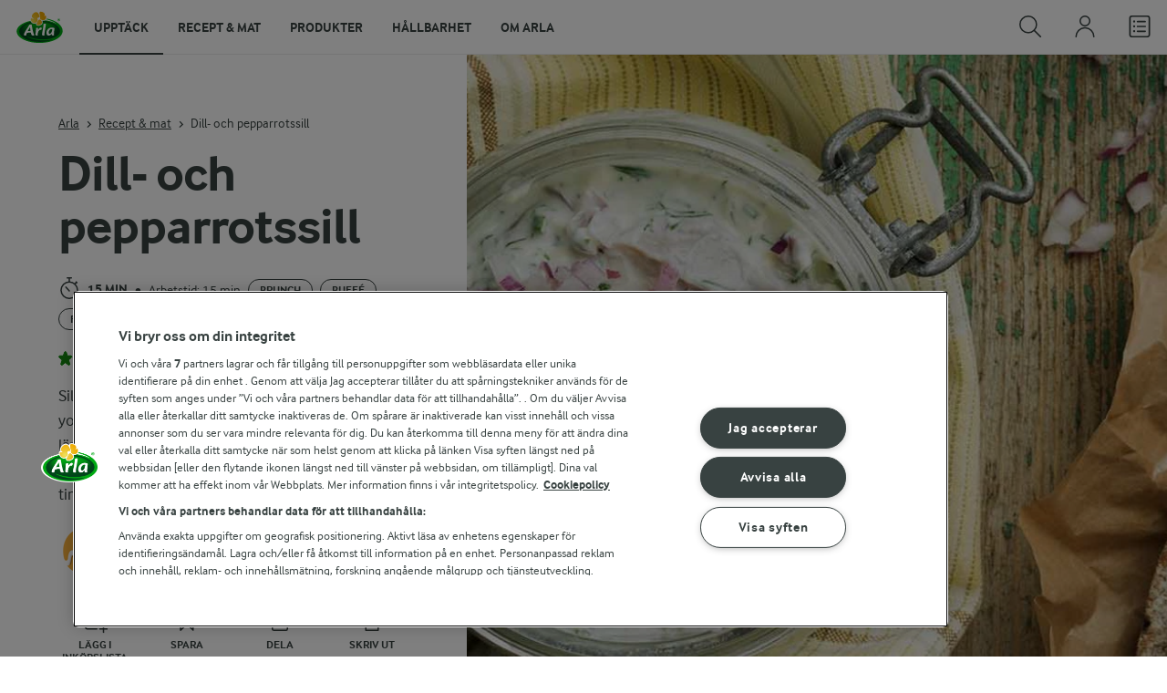

--- FILE ---
content_type: text/html; charset=utf-8
request_url: https://www.arla.se/recept/dill--och-pepparrotssill/
body_size: 207248
content:
<!DOCTYPE html>
<html class="no-js" lang="sv" dir="ltr">
<head>
    <script>
      document.documentElement.classList.replace('no-js', 'js');
    </script>
    
<script src="https://cdn.cookielaw.org/scripttemplates/otSDKStub.js" data-document-language="true" data-domain-script="459efdf2-da30-4466-9e0b-54954e95b859"></script>
    <script>
    function reOpenCookiePopup() {
         if (window.Optanon && window.Optanon.ToggleInfoDisplay) {
              window.Optanon.ToggleInfoDisplay()
          }
    }

    function OptanonWrapper(e) {
        if (Optanon && !Optanon.IsAlertBoxClosed()) {
            Optanon.OnConsentChanged(function () {
                if (document.activeElement) {
                    document.activeElement.blur();
                }
            });
        }
        if (Optanon.IsAlertBoxClosedAndValid()) {
            window.dataLayer.push({
                'event' : 'oneTrustBannerInteractionState',
                'oneTrustBannerInteraction' : 'TRUE'
            })
            setTimeout(function () {
                var customEvent = new CustomEvent('OneTrustBannerInteractionState', {
                    bubbles: true
                })
                document.body.dispatchEvent(customEvent)
            }, 500)
        } else {
            window.dataLayer.push({
                'event' : 'oneTrustBannerInteractionState',
                'oneTrustBannerInteraction' : 'FALSE'
            })
        }
    }
    </script>
    <script>
        window['gtag_enable_tcf_support'] = true
    </script>

    <script>
gtmData = {"brandName":"Arla","breadCrumb":["Recept & mat","Dill- och pepparrotssill"],"pageID":"56","pageName":"Recept & mat","pageTitle":"Dill- och pepparrotssill - Recept","primaryCategory":"Recept & mat","pageType":"FacetOverviewPageType","language":"sv","geoRegion":"US","loginStatus":"False","loginUserType":"privat","userId":"","sysEnv":"Responsive","destinationURL":"https://www.arla.se/recept/dill--och-pepparrotssill/","destinationPath":"/recept/dill--och-pepparrotssill/","hostname":"www.arla.se","brandName":"Arla Mat","recipeName":"Dill- och pepparrotssill","recipeMealOrBaking":"Uncategorized","recipeArlaProducts":"Arla Köket Turkisk yoghurt","productName":"Arla Köket Turkisk yoghurt","productBrand":"Arla Köket","recipeMealType":"Brunch, Buffé, Förrätt","recipeMainIngredient":"Fisk, Sill, Styckningsdetaljer, Filé, Lök, Rödlök","recipeType":"Majonnäs","recipeID":"3916909644","recipeOccasion":"Advent, Fest, Jul, Julafton, Lucia, Midsommar, Påsk, Vardag","recipeWayOfCooking":"Inlagd","recipeAttribute":"Enkel, Krämig, Lätt, Lättlagat, Snabb, Matig","recipeCalories":344,"recipeCookingTime":15,"recipePublishDate":"2009-12-31","editorTag":"primary:sill;excluded:;content:enkel,kramig,latt,lattlagat,snabb,fisk,styckningsdetaljer,file,lok,rodlok,mejeri,turkisk-yoghurt,yoghurt,honung,dill,pepparrot,advent,fest,jul,julafton,lucia,midsommar,pask,vardag,brunch,buffe,forratt,majonnas,inlagd,benfri,matlagningsyoghurt,arla-koket,matig,enkelt;system:;internal:rise-klimatskala-3,low-performance,low-rating;","publishDate":"2009-12-31","pageType":"RecipePageType","pageName":"Recipe"}; dataLayer = []; dataLayer.push(gtmData); digitalData = dataLayer;
gtmSettings = {"enableEnhancedEcommerce":true,"currency":null};
</script>
<!-- Google Tag Manager -->
<script>(function(w,d,s,l,i){w[l]=w[l]||[];w[l].push({'gtm.start':
new Date().getTime(),event:'gtm.js'});var f=d.getElementsByTagName(s)[0],
j=d.createElement(s),dl=l!='dataLayer'?'&l='+l:'';j.async=true;j.src=
'https://www.googletagmanager.com/gtm.js?id='+i+dl;f.parentNode.insertBefore(j,f);
})(window,document,'script','dataLayer','GTM-KBPZ34');</script>
<!-- End Google Tag Manager -->

    <meta charset="utf-8">
<meta name="viewport" content="width=device-width, initial-scale=1.0">

<title>Dill- och pepparrotssill - Recept | Arla</title>

    <meta name="description" content="Sill, h&#xE4;r tillsammans med dill och pepparrot i kr&#xE4;mig yoghurt, f&#xE5;r mer smak om den f&#xE5;r st&#xE5; till sig lite l&#xE4;ngre. Men i det h&#xE4;r receptet anv&#xE4;nder vi 5-minuterssill s&#xE5; d&#xE5; r&#xE4;cker det om den f&#xE5;r dra ett par timmar.">
    <meta name="robots" content="all">
    <meta name="google-site-verification" content="VML8UFpyddw4W2uYByJeDiugf5BzDG3NSunX-T8PsZU">
    <meta name="apple-itunes-app" content="app-id=415895347, app-argument=https://www.arla.se/recept/dill--och-pepparrotssill/"/>
    <link rel="canonical" href="https://www.arla.se/recept/dill--och-pepparrotssill/">

    <meta property="og:title" content="Dill- och pepparrotssill">
    <meta property="og:type" content="artikel">
    <meta property="og:url" content="https://www.arla.se/recept/dill--och-pepparrotssill/">
    <meta property="og:site_name" content="Arla">
    <meta property="og:description" content="Sill, h&#xE4;r tillsammans med dill och pepparrot i kr&#xE4;mig yoghurt, f&#xE5;r mer smak om den f&#xE5;r st&#xE5; till sig lite l&#xE4;ngre. Men i det h&#xE4;r receptet anv&#xE4;nder vi 5-minuterssill s&#xE5; d&#xE5; r&#xE4;cker det om den f&#xE5;r dra ett par timmar.">
        <meta property="og:image" content="https://images.arla.com/recordid/08BC1DD0-083C-4208-90765D4A04E54EB9/dill--och-pepparrotssill.jpg?width=1200&amp;height=630&amp;mode=crop&amp;format=jpg">
            <meta property="og:image:width" content="1200">
            <meta property="og:image:height" content="630">
        <meta property="og:locale" content="sv_se">
<meta name="msapplication-TileColor" content="#ffffff"/>
<meta name="msapplication-TileImage" content="arla-touch-icon-144x144-precomposed.png"/>
<link rel="apple-touch-icon-precomposed" sizes="144x144" href="/arla-touch-icon-144x144-precomposed.png">
<link rel="apple-touch-icon-precomposed" sizes="114x114" href="/arla-touch-icon-114x114-precomposed.png">
<link rel="apple-touch-icon-precomposed" sizes="72x72" href="/arla-touch-icon-72x72-precomposed.png">
<link rel="apple-touch-icon-precomposed" href="/arla-touch-icon-57x57-precomposed.png">
<link rel="shortcut icon" href="/favicon.png" type="image/png">
<link rel="shortcut icon" href="/favicon.ico" type="image/x-icon">    <script type="application/ld+json">
    [
{"@context":"https://schema.org/","type":"Organization","url":"https://www.arla.se/","logo":"https://www.arla.se/UI/img/arla-logo@2x.02d13ae2.png","@type":"Organization"},{"@context":"https://schema.org/","type":"BreadcrumbList","itemListElement":[{"type":"ListItem","position":1,"name":"Arla","item":"https://www.arla.se/","@type":"ListItem"},{"type":"ListItem","position":2,"name":"Recept & mat","item":"https://www.arla.se/recept/","@type":"ListItem"},{"type":"ListItem","position":3,"name":"Dill- och pepparrotssill","item":null,"@type":"ListItem"}],"@type":"BreadcrumbList"},{"@context":"https://schema.org/","type":"Recipe","name":"Dill- och pepparrotssill","image":"https://images.arla.com/recordid/08BC1DD0-083C-4208-90765D4A04E54EB9/dill--och-pepparrotssill.jpg?width=1300&height=525&mode=crop&format=webp","author":{"type":"Person","name":"Arla Mat","@type":"Person"},"description":"Sill, här tillsammans med dill och pepparrot i krämig yoghurt, får mer smak om den får stå till sig lite längre. Men i det här receptet använder vi 5-minuterssill så då räcker det om den får dra ett par timmar.","totalTime":"PT15M","cookTime":"PT00M","prepTime":"PT15M","recipeYield":"4 port","recipeCategory":"Brunch, Buffé, Förrätt","recipeCuisine":null,"keywords":"Sill","nutrition":{"type":"NutritionInformation","servingSize":"port","calories":"344 kcal","carbohydrateContent":"27,9 g","fatContent":"20,4 g","fiberContent":"0,6 g","proteinContent":"12,3 g","@type":"NutritionInformation"},"recipeIngredient":["420 g 5-minuterssill","½ rödlök","2 dl Arla Köket® Turkisk yoghurt","1 msk majonnäs","½ dl finhackad färsk dill","½ tsk ättiksprit 12%","1 tsk honung","1 krm svartpeppar","2 msk riven pepparrot"],"recipeInstructions":[{"type":"HowToSection","name":"Första instruktionen","itemListElement":[{"type":"HowToStep","text":"Skölj sillen. Skär filéerna i 2 cm breda bitar och rödlöken i tunna ringar.","url":"https://www.arla.se/recept/dill--och-pepparrotssill/#step1-1","@type":"HowToStep"},{"type":"HowToStep","text":"Blanda yoghurt, majonnäs, dill, ättiksprit, honung och svartpeppar.","url":"https://www.arla.se/recept/dill--och-pepparrotssill/#step1-2","@type":"HowToStep"},{"type":"HowToStep","text":"Vänd ner rödlök, pepparrot och sill.","url":"https://www.arla.se/recept/dill--och-pepparrotssill/#step1-3","@type":"HowToStep"},{"type":"HowToStep","text":"Låt stå i kyl ett par timmar innan servering.","url":"https://www.arla.se/recept/dill--och-pepparrotssill/#step1-4","@type":"HowToStep"}],"@type":"HowToSection"}],"aggregateRating":{"type":"AggregateRating","ratingValue":"3.2","ratingCount":"142","@type":"AggregateRating"},"video":null,"@type":"Recipe"}    ]
    </script>

    

    

<!-- Google Ad Manager-->
<script async src="https://securepubads.g.doubleclick.net/tag/js/gpt.js"></script>
<script>
    var googletag = googletag || {};
    googletag.cmd = googletag.cmd || [];
</script>
<script>
    var googleAdsTagetingData = {"brandName":"Arla","breadCrumb":["Recept & mat","Dill- och pepparrotssill"],"pageID":"56","pageName":"Recept & mat","pageTitle":"Dill- och pepparrotssill - Recept","primaryCategory":"Recept & mat","pageType":"FacetOverviewPageType","language":"sv","geoRegion":"US","loginStatus":"False","loginUserType":"privat","userId":"","sysEnv":"Responsive","destinationURL":"https://www.arla.se/recept/dill--och-pepparrotssill/","destinationPath":"/recept/dill--och-pepparrotssill/","hostname":"www.arla.se","brandName":"Arla Mat","recipeName":"Dill- och pepparrotssill","recipeMealOrBaking":"Uncategorized","recipeArlaProducts":"Arla Köket Turkisk yoghurt","productName":"Arla Köket Turkisk yoghurt","productBrand":"Arla Köket","recipeMealType":"Brunch, Buffé, Förrätt","recipeMainIngredient":"Fisk, Sill, Styckningsdetaljer, Filé, Lök, Rödlök","recipeType":"Majonnäs","recipeID":"3916909644","recipeOccasion":"Advent, Fest, Jul, Julafton, Lucia, Midsommar, Påsk, Vardag","recipeWayOfCooking":"Inlagd","recipeAttribute":"Enkel, Krämig, Lätt, Lättlagat, Snabb, Matig","recipeCalories":344,"recipeCookingTime":15,"recipePublishDate":"2009-12-31","editorTag":"primary:sill;excluded:;content:enkel,kramig,latt,lattlagat,snabb,fisk,styckningsdetaljer,file,lok,rodlok,mejeri,turkisk-yoghurt,yoghurt,honung,dill,pepparrot,advent,fest,jul,julafton,lucia,midsommar,pask,vardag,brunch,buffe,forratt,majonnas,inlagd,benfri,matlagningsyoghurt,arla-koket,matig,enkelt;system:;internal:rise-klimatskala-3,low-performance,low-rating;","publishDate":"2009-12-31","pageType":"RecipePageType","pageName":"Recipe","slug":"dill--och-pepparrotssill","mealtime":"Brunch,Buffé,Förrätt","season":"Advent,Fest,Jul,Julafton,Lucia,Midsommar,Påsk,Vardag"};

    var adslot = new Array();
    googletag.cmd.push(function () {
        // Recipe - Tags
        // Ingredient_Tile1 - Lazy Loading
        adslot['ingredient_tile1'] =
            googletag.defineSlot('/23057455979/arla.se/Recipe/Ingredient_Tile1', [[1, 1], 'fluid'], 'ingredient_tile1')
                .addService(googletag.pubads());

        var mid_recipe_mobile = googletag.sizeMapping()
                .addSize([0, 0], [[1, 1], 'fluid'])
                .addSize([748, 0], [])
                .addSize([990, 0], [])
                .build();

        // Mid_Recipe_Mobile - Lazy Loading
        adslot['mid_recipe_mobile'] =
            googletag.defineSlot('/23057455979/arla.se/Recipe/Mid_Recipe_Mobile', [[1, 1], 'fluid'], 'mid_recipe_mobile')
                .defineSizeMapping(mid_recipe_mobile)
                .addService(googletag.pubads());

        // Editorial - Lazy Loading
        adslot['editorial'] =
            googletag.defineSlot('/23057455979/arla.se/Recipe/Editorial', [[1, 1], 'fluid'], 'editorial')
                .addService(googletag.pubads());

        // Recipe_Tile1 - Lazy Loading
        adslot['recipe_tile1'] =
            googletag.defineSlot('/23057455979/arla.se/Recipe/Recipe_Tile1', [[1, 1], 'fluid'], 'recipe_tile1')
                .addService(googletag.pubads());

        // Top - Non-Lazy Loading
        adslot['top'] =
            googletag.defineSlot('/23057455979/arla.se/Recipe/Top', [[1, 1], 'fluid'], 'top')
                .addService(googletag.pubads());

        // OOP - Non-Lazy Loading
        adslot['oop'] =
            googletag.defineSlot('/23057455979/arla.se/Recipe/OOP', [[1, 1]], 'oop')
                .addService(googletag.pubads());

        Object.keys(googleAdsTagetingData).forEach(function (key) {
            var value = googleAdsTagetingData[key]
            googletag.pubads().setTargeting(key, Array.isArray(value) ? value.join(',') : value.toString());
        })

        googletag.pubads().enableSingleRequest();
        googletag.pubads().collapseEmptyDivs();
        googletag.pubads().disableInitialLoad();
        googletag.enableServices();

        /*HERE YOU SET THE NON-LAZY LOADING AD UNITS*/
        googletag.pubads().refresh([adslot['top']], { changeCorrelator: false }); // load this adcall without lazy
        googletag.pubads().refresh([adslot['oop']], { changeCorrelator: false }); // load this adcall without lazy
    });

    /*HERE YOU SET THE LAZY LOADING AD UNITS*/
    var LazyLoading_Tag_IDs = 'ingredient_tile1, mid_recipe_mobile, editorial, recipe_tile1';
</script>

<script>
    //###############################################################################
    // DON'T DO ANY CHANGES HERE
    LazyLoading_Tag_IDs = LazyLoading_Tag_IDs.replace(/\s/g, '');
    var lazyElements = LazyLoading_Tag_IDs.split(',');
    function checkLazy_tmp() {
        for (var i = 0; i < lazyElements.length; i++) {
            if (document.getElementById(lazyElements[i])
                && !document.getElementById(lazyElements[i]).dataset.isCalled
                && isAnyPartOfElementInViewport(document.getElementById(lazyElements[i]))
                && typeof googletag.pubads == 'function'
            ) {
                document.getElementById(lazyElements[i]).dataset.isCalled = true;
                googletag.pubads().refresh([adslot[lazyElements[i]]], { changeCorrelator: false });
                console.debug(lazyElements[i] + ' adcall is called!')
            }
        }
    }
    function isAnyPartOfElementInViewport(el) {
        const rect = el.getBoundingClientRect();
        const windowHeight = (window.innerHeight || document.documentElement.clientHeight);
        const windowWidth = (window.innerWidth || document.documentElement.clientWidth);
        // const vertInView = (rect.top <= windowHeight) && ((rect.top + rect.height) >= 0);
        const vertInView = (rect.top <= windowHeight + 200) && ((rect.top + rect.height) >= 0);
        const horInView = (rect.left <= windowWidth) && ((rect.left + rect.width) >= 0);
        return (vertInView && horInView);
    }
    function addEvent_tmp(elm, evType, fn, useCapture) {
        if (elm.addEventListener) {
            elm.addEventListener(evType, fn, useCapture);
            return true;
        } else if (elm.attachEvent) {
            var r = elm.attachEvent('on' + evType, fn);
            return r;
        } else {
            elm['on' + evType] = fn;
        }
    }
    addEvent_tmp(window, 'load', checkLazy_tmp, false);
    addEvent_tmp(window, 'resize', checkLazy_tmp, false);
    addEvent_tmp(window, 'scroll', checkLazy_tmp, false);
    //###############################################################################
</script>
    
    <link rel="preload" href="/UI/fonts/arlainterface-regular-webfont.e079b236.woff2" as="font" crossorigin="anonymous"/>
    <link rel="preload" href="/UI/fonts/arlainterface-bold-webfont.651e8286.woff2" as="font" crossorigin="anonymous"/>
    <link rel="preconnect" href="https://images.arla.com" crossorigin>
    <link rel="dns-prefetch" href="https://images.arla.com">
    <link href="/UI/css/cvi.f6972394.css" rel="preload" as="style"><link href="/UI/js/cvi-vendors.e005210c.js" rel="preload" as="script"><link href="/UI/js/cvi.a5e199a3.js" rel="preload" as="script"><link href="/UI/js/vue-vendors.b6b2a6c1.js" rel="preload" as="script"><link href="/UI/css/cvi.f6972394.css" rel="stylesheet">
    


<script type="text/plain" class="optanon-category-C0002">
    !function(T,l,y){var S=T.location,k="script",D="instrumentationKey",C="ingestionendpoint",I="disableExceptionTracking",E="ai.device.",b="toLowerCase",w="crossOrigin",N="POST",e="appInsightsSDK",t=y.name||"appInsights";(y.name||T[e])&&(T[e]=t);var n=T[t]||function(d){var g=!1,f=!1,m={initialize:!0,queue:[],sv:"5",version:2,config:d};function v(e,t){var n={},a="Browser";return n[E+"id"]=a[b](),n[E+"type"]=a,n["ai.operation.name"]=S&&S.pathname||"_unknown_",n["ai.internal.sdkVersion"]="javascript:snippet_"+(m.sv||m.version),{time:function(){var e=new Date;function t(e){var t=""+e;return 1===t.length&&(t="0"+t),t}return e.getUTCFullYear()+"-"+t(1+e.getUTCMonth())+"-"+t(e.getUTCDate())+"T"+t(e.getUTCHours())+":"+t(e.getUTCMinutes())+":"+t(e.getUTCSeconds())+"."+((e.getUTCMilliseconds()/1e3).toFixed(3)+"").slice(2,5)+"Z"}(),iKey:e,name:"Microsoft.ApplicationInsights."+e.replace(/-/g,"")+"."+t,sampleRate:100,tags:n,data:{baseData:{ver:2}}}}var h=d.url||y.src;if(h){function a(e){var t,n,a,i,r,o,s,c,u,p,l;g=!0,m.queue=[],f||(f=!0,t=h,s=function(){var e={},t=d.connectionString;if(t)for(var n=t.split(";"),a=0;a<n.length;a++){var i=n[a].split("=");2===i.length&&(e[i[0][b]()]=i[1])}if(!e[C]){var r=e.endpointsuffix,o=r?e.location:null;e[C]="https://"+(o?o+".":"")+"dc."+(r||"services.visualstudio.com")}return e}(),c=s[D]||d[D]||"",u=s[C],p=u?u+"/v2/track":d.endpointUrl,(l=[]).push((n="SDK LOAD Failure: Failed to load Application Insights SDK script (See stack for details)",a=t,i=p,(o=(r=v(c,"Exception")).data).baseType="ExceptionData",o.baseData.exceptions=[{typeName:"SDKLoadFailed",message:n.replace(/\./g,"-"),hasFullStack:!1,stack:n+"\nSnippet failed to load ["+a+"] -- Telemetry is disabled\nHelp Link: https://go.microsoft.com/fwlink/?linkid=2128109\nHost: "+(S&&S.pathname||"_unknown_")+"\nEndpoint: "+i,parsedStack:[]}],r)),l.push(function(e,t,n,a){var i=v(c,"Message"),r=i.data;r.baseType="MessageData";var o=r.baseData;return o.message='AI (Internal): 99 message:"'+("SDK LOAD Failure: Failed to load Application Insights SDK script (See stack for details) ("+n+")").replace(/\"/g,"")+'"',o.properties={endpoint:a},i}(0,0,t,p)),function(e,t){if(JSON){var n=T.fetch;if(n&&!y.useXhr)n(t,{method:N,body:JSON.stringify(e),mode:"cors"});else if(XMLHttpRequest){var a=new XMLHttpRequest;a.open(N,t),a.setRequestHeader("Content-type","application/json"),a.send(JSON.stringify(e))}}}(l,p))}function i(e,t){f||setTimeout(function(){!t&&m.core||a()},500)}var e=function(){var n=l.createElement(k);n.src=h;var e=y[w];return!e&&""!==e||"undefined"==n[w]||(n[w]=e),n.onload=i,n.onerror=a,n.onreadystatechange=function(e,t){"loaded"!==n.readyState&&"complete"!==n.readyState||i(0,t)},n}();y.ld<0?l.getElementsByTagName("head")[0].appendChild(e):setTimeout(function(){l.getElementsByTagName(k)[0].parentNode.appendChild(e)},y.ld||0)}try{m.cookie=l.cookie}catch(p){}function t(e){for(;e.length;)!function(t){m[t]=function(){var e=arguments;g||m.queue.push(function(){m[t].apply(m,e)})}}(e.pop())}var n="track",r="TrackPage",o="TrackEvent";t([n+"Event",n+"PageView",n+"Exception",n+"Trace",n+"DependencyData",n+"Metric",n+"PageViewPerformance","start"+r,"stop"+r,"start"+o,"stop"+o,"addTelemetryInitializer","setAuthenticatedUserContext","clearAuthenticatedUserContext","flush"]),m.SeverityLevel={Verbose:0,Information:1,Warning:2,Error:3,Critical:4};var s=(d.extensionConfig||{}).ApplicationInsightsAnalytics||{};if(!0!==d[I]&&!0!==s[I]){var c="onerror";t(["_"+c]);var u=T[c];T[c]=function(e,t,n,a,i){var r=u&&u(e,t,n,a,i);return!0!==r&&m["_"+c]({message:e,url:t,lineNumber:n,columnNumber:a,error:i}),r},d.autoExceptionInstrumented=!0}return m}(y.cfg);function a(){y.onInit&&y.onInit(n)}(T[t]=n).queue&&0===n.queue.length?(n.queue.push(a),n.trackPageView({})):a()}(window,document,{
src: "https://js.monitor.azure.com/scripts/b/ai.2.min.js", // The SDK URL Source
crossOrigin: "anonymous", 
cfg: { // Application Insights Configuration
    instrumentationKey: '9625e5ba-6826-45a6-9baa-7588395449f8'
}});
</script>

    <script>
        document.documentElement.classList.add('no-touch');
        window.addEventListener('touchstart', function onFirstTouch() {
            document.documentElement.classList.remove('no-touch');
            window.removeEventListener('touchstart', onFirstTouch, false);
        }, false);
    </script>
</head>
<body class="">
<!-- Google Tag Manager (noscript) -->
<noscript><iframe src="https://www.googletagmanager.com/ns.html?id=GTM-KBPZ34"
height="0" width="0" style="display:none;visibility:hidden"></iframe></noscript>
<!-- End Google Tag Manager (noscript) -->

<input id="RequestVerificationToken" type="hidden" value="CfDJ8Cxd4Hj5oHlJmXpZ77pKm7nQVhnl4WcYtLqPFi55CpZatUfAerFwXP1egzgN0Pbjw0UiYYq9sn-KufjdWXbh76n-wB3QfrfkCpA9wwGQIIYlIdtOsfWme0iivaUHSIo_XIKI5s4QHrGFjzAfWmb_i1I"/>


<div class="c-site-wrapper">
    <main>
        


<div class="c-recipe" data-placement="recipe_page">
        <div class="facet-id" id='top'>
            <script>
                googletag.cmd.push(function() { googletag.display('top'); });
            </script>
        </div>
    <div class="c-recipe__hero-wrap js-recipe-hero-wrap">
        

<div class="c-recipe__hero">
    <div class="o-content-box c-recipe__details">
        <h1 class="c-recipe__title u-text-break u-mb--xs u-mb--s@mobile">Dill- och pepparrotssill</h1>
        <div class="u-flex u-flex-wrap u-flex-align-center u-mb--s u-mb--m@mobile u-hidden-print">
                <div class="u-flex u-flex-align-center u-flex-wrap u-mr--a">
                    <div class="u-flex u-flex-align-center u-mt--s u-mt--s@mobile">
                        <div class="u-flex u-flex-align-center u-flex-wrap u-mr--s">
                                <span class="u-flex u-flex-align-center u-mr--xs">
<svg class="c-icon-24 c-icon-stroke-black c-recipe__cooking-icon u-mr--xs">
    <use xlink:href="/UI/img/sprite.ffebd00d.svg#icon-stopwatch"></use>
</svg>
                                    <span class="c-label--m"> 15 min</span>
                                </span>
                                <div class="u-flex u-flex-align-center u-mr--xs">
                                    <span class="c-recipe__bullet-seprator u-hidden-print u-font-size-medium u-mr--xs">&#8226;</span>
                                    <span class="u-font-size-medium">Arbetstid:  15 min</span>
                                </div>
                                    <span class="c-tag u-mt--xxs u-mb--xxs u-mr--xs">Brunch</span>
                                    <span class="c-tag u-mt--xxs u-mb--xxs u-mr--xs">Buff&#xE9;</span>
                                    <span class="c-tag u-mt--xxs u-mb--xxs u-mr--xs">F&#xF6;rr&#xE4;tt</span>
                        </div>
                    </div>
                </div>
            <div class="u-flex u-flex-align-center u-mt--s u-mt--s@mobile">
                <div class="c-recipe__rating">
                    <div data-vue="RecipeRatingModal" data-model="{&quot;recipeId&quot;:0,&quot;recipeUid&quot;:&quot;rdb:3916909644&quot;,&quot;isAuthenticated&quot;:false,&quot;averageRounded&quot;:3.2,&quot;count&quot;:142,&quot;changeRatingButtonText&quot;:&quot;&#xC4;ndra ditt betyg&quot;,&quot;ratingModalTitle&quot;:&quot;S&#xE4;tt betyg&quot;,&quot;saveRatingButtonText&quot;:&quot;R&#xF6;sta&quot;,&quot;reCaptchaSiteKey&quot;:&quot;6LdzXPwUAAAAAB63NCiTcNW4P1ujDPJGCH3w_Wwn&quot;,&quot;reCaptchaBaseUrl&quot;:&quot;https://www.google.com&quot;,&quot;successMessage&quot;:&quot;Tack f&#xF6;r ditt betyg&quot;,&quot;ratingLabels&quot;:[&quot;Mycket d&#xE5;ligt!&quot;,&quot;D&#xE5;ligt&quot;,&quot;Bra&quot;,&quot;Mycket bra&quot;,&quot;Utm&#xE4;rkt!&quot;],&quot;leaveCommentLinkText&quot;:&quot;Kommentera&quot;,&quot;accessibilityRatingAddButtonLabel&quot;:&quot;S&#xE4;tt betyg&quot;,&quot;commentsAnchor&quot;:&quot;kommentarer&quot;}"></div>
                </div>
                    <span class="c-recipe__bullet-seprator u-hidden-print u-ml--xs u-font-size-medium u-mr--xs">&#8226;</span>
                    <div class="c-button--no-styles u-text-no-break c-button--link  u-font-size-medium u-hidden-print"
                         data-class="c-button--no-styles u-text-no-break c-button--link  u-font-size-medium u-hidden-print"
                         data-vue="WebCoreScrollToButton"
                         data-tracking-obj="{&quot;event&quot;:&quot;recipeComments&quot;,&quot;placement&quot;:&quot;recipe hero&quot;}"
                         data-model="{&quot;link&quot;:{&quot;url&quot;:&quot;#kommentarer&quot;,&quot;text&quot;:&quot;Kommentarer (1)&quot;,&quot;openInNewWindow&quot;:false},&quot;variant&quot;:&quot;primary&quot;,&quot;class&quot;:&quot;c-button--no-styles c-button--link u-font-size-medium u-hidden-print&quot;,&quot;foregroundColor&quot;:&quot;dark&quot;,&quot;tracking&quot;:null}">
                        Kommentarer (1)
                    </div>
            </div>
        </div>
        <div class="c-recipe__image">
    <picture class="c-recipe__image-ratio-holder">
            <source media="(min-width: 1200px)" srcset="https://images.arla.com/recordid/08BC1DD0-083C-4208-90765D4A04E54EB9/dill--och-pepparrotssill.jpg?width=1269&amp;height=715&amp;mode=crop&amp;format=webp">
            <source media="(min-width: 992px)" srcset="https://images.arla.com/recordid/08BC1DD0-083C-4208-90765D4A04E54EB9/dill--och-pepparrotssill.jpg?width=800&amp;height=539&amp;mode=crop&amp;format=webp, https://images.arla.com/recordid/08BC1DD0-083C-4208-90765D4A04E54EB9/dill--och-pepparrotssill.jpg?width=1600&amp;height=1078&amp;mode=crop&amp;format=webp 2x">
            <source media="(min-width: 768px)" srcset="https://images.arla.com/recordid/08BC1DD0-083C-4208-90765D4A04E54EB9/dill--och-pepparrotssill.jpg?width=820&amp;height=694&amp;mode=crop&amp;format=webp, https://images.arla.com/recordid/08BC1DD0-083C-4208-90765D4A04E54EB9/dill--och-pepparrotssill.jpg?width=1640&amp;height=1388&amp;mode=crop&amp;format=webp 2x">
        <img src="https://images.arla.com/recordid/08BC1DD0-083C-4208-90765D4A04E54EB9/dill--och-pepparrotssill.jpg?width=375&amp;height=265&amp;mode=crop&amp;format=webp" srcset="https://images.arla.com/recordid/08BC1DD0-083C-4208-90765D4A04E54EB9/dill--och-pepparrotssill.jpg?width=750&amp;height=530&amp;mode=crop&amp;format=webp 2x" alt="Dill- och pepparrotssill"
                                          fetchpriority="high"
        >
    </picture>

        </div>
        <p class="c-recipe__description u-m--0 u-mt--s@mobile">Sill, här tillsammans med dill och pepparrot i krämig yoghurt, får mer smak om den får stå till sig lite längre. Men i det här receptet använder vi 5-minuterssill så då räcker det om den får dra ett par timmar.</p>

<div class="c-recipe__related-recipes-mobile u-mt--s u-hidden@tablet-desktop u-hidden-print">
    <strong class="u-text-uppercase u-flex-inline u-font-size-medium u-mb--xs">Andra liknande recept</strong>
    <div class="c-carousel">
        <div class="c-carousel__container">
            <div class="c-carousel__container--wrapper four-column">
                <div class="c-carousel__wrapper swiper-wrapper">
                        <div class="swiper-slide">

<div class="c-card js-viewport-animation is-not-in-viewport c-card--horizontal">
    <a
        class="u-flex c-card__image-wrap"
        data-track-enhanced-ecommerce
        data-tracking-event="mobileRelatedRecommendation"
        data-tracking-title="Klassisk gubbr&#xF6;ra"
        data-js-initialize="vt.EnhancedEcommerce" data-track-enhanced-ecommerce data-tracking="{&quot;cookingTime&quot;:0,&quot;mealType&quot;:&quot;Domain.Models.Partials.Tag,Domain.Models.Partials.Tag,Domain.Models.Partials.Tag&quot;,&quot;ingredientCount&quot;:11,&quot;arlaProductCount&quot;:2,&quot;type&quot;:&quot;Product&quot;,&quot;id&quot;:&quot;rdb:2867004109&quot;,&quot;name&quot;:&quot;Klassisk gubbröra&quot;,&quot;category&quot;:null,&quot;position&quot;:null,&quot;variant&quot;:null,&quot;creative&quot;:null}"
        href="/recept/klassisk-gubbrora/">

    <picture class="c-card__image u-viewport-animation__picture-opacity-fast">
        <img src="https://images.arla.com/recordid/CFEEC735-D331-42B5-BA2399C5702A209B/klassisk-gubbrora.jpg?width=76&amp;height=76&amp;mode=crop&amp;crop=(474,0,-426,0)&amp;format=webp" srcset="https://images.arla.com/recordid/CFEEC735-D331-42B5-BA2399C5702A209B/klassisk-gubbrora.jpg?width=152&amp;height=152&amp;mode=crop&amp;crop=(474,0,-426,0)&amp;format=webp 2x" alt="Klassisk gubbr&#xF6;ra"
                              loading="lazy"
                     >
    </picture>
    </a>


    <div class="c-card__content">

        <div class="c-card__cooking-time u-mb--xxs u-hidden">
        </div>

        <div class="c-card__actions">
                <div data-vue="RecipeSaveAction"
                    data-is-button="true"
                    data-class="u-mb--xs"
                    data-icon-color="success" data-recipe-name="Klassisk gubbr&#xF6;ra" data-model="{&quot;recipeUid&quot;:&quot;rdb:2867004109&quot;,&quot;recipeId&quot;:0,&quot;isFavorite&quot;:false,&quot;isAuthenticated&quot;:false,&quot;addButtonText&quot;:&quot;Spara&quot;,&quot;addedButtonText&quot;:&quot;Sparat&quot;,&quot;accessibility&quot;:{&quot;addButtonLabel&quot;:&quot;L&#xE4;gg till som favorit&quot;,&quot;removeButtonLabel&quot;:&quot;Ta fr&#xE5;n favoriter&quot;}}"></div>
                <div data-vue="PurchaseBuyButton" data-notification-preview="{&quot;picture&quot;:{&quot;url&quot;:&quot;https://images.arla.com/recordid/CFEEC735-D331-42B5-BA2399C5702A209B/klassisk-gubbrora.jpg&quot;,&quot;alt&quot;:&quot;Klassisk gubbr&#xF6;ra&quot;,&quot;width&quot;:2400,&quot;height&quot;:1500,&quot;focusPointX&quot;:51,&quot;focusPointY&quot;:54},&quot;resizer&quot;:{&quot;name&quot;:&quot;ImageResizingNet&quot;},&quot;totalCookingTime&quot;:&quot;&quot;}" data-size="small" data-model="{&quot;uid&quot;:&quot;rdb:2867004109&quot;,&quot;portionCount&quot;:6,&quot;portionCountUnit&quot;:&quot;port&quot;,&quot;text&quot;:&quot;L&#xE4;gg i ink&#xF6;pslista&quot;,&quot;addedText&quot;:&quot;L&#xE4;gg i ink&#xF6;pslista&quot;,&quot;trackingData&quot;:{&quot;cookingTime&quot;:0,&quot;mealType&quot;:&quot;Domain.Models.Partials.Tag,Domain.Models.Partials.Tag,Domain.Models.Partials.Tag&quot;,&quot;ingredientCount&quot;:11,&quot;arlaProductCount&quot;:2,&quot;type&quot;:&quot;Product&quot;,&quot;id&quot;:&quot;rdb:2867004109&quot;,&quot;name&quot;:&quot;Klassisk gubbr&#xF6;ra&quot;,&quot;category&quot;:null,&quot;position&quot;:null,&quot;variant&quot;:null,&quot;creative&quot;:null},&quot;accessibility&quot;:{&quot;addButtonLabel&quot;:&quot;Add&quot;,&quot;removeButtonLabel&quot;:&quot;Remove&quot;}}"></div>
        </div>

        <a
            href="/recept/klassisk-gubbrora/"
            data-tracking-event="mobileRelatedRecommendation"
            data-tracking-title="Klassisk gubbr&#xF6;ra"
            class="c-card__title u-text-break u-mr--s u-text-nounderline u-font-bold u-mb--xxs u-font-size-h6">Klassisk gubbr&#xF6;ra</a>

<div class="c-rating-static c-rating--s c-rating--s@mobile u-flex u-flex-align-center">
    <div class="c-rating-static__stars u-mr--xs">
        <div class="c-rating-static__unselected">
            <div class="c-rating-static__selected"
                 style="width:88%"></div>
        </div>
    </div>
    <span class="u-font-size-medium u-mr--xs">(236)</span>
</div>
    </div>
    <span class="c-card__arrow u-hidden-print">
<svg class="c-icon-16 c-icon-stroke-black">
    <use xlink:href="/UI/img/sprite.ffebd00d.svg#icon-arrow-right-1"></use>
</svg>
    </span>
</div>
                        </div>
                        <div class="swiper-slide">
                        </div>
                        <div class="swiper-slide">

<div class="c-card js-viewport-animation is-not-in-viewport c-card--horizontal">
    <a
        class="u-flex c-card__image-wrap"
        data-track-enhanced-ecommerce
        data-tracking-event="mobileRelatedRecommendation"
        data-tracking-title="Gr&#xE4;sl&#xF6;ks- och citronsill"
        data-js-initialize="vt.EnhancedEcommerce" data-track-enhanced-ecommerce data-tracking="{&quot;cookingTime&quot;:120,&quot;mealType&quot;:&quot;Domain.Models.Partials.Tag,Domain.Models.Partials.Tag,Domain.Models.Partials.Tag,Domain.Models.Partials.Tag,Domain.Models.Partials.Tag&quot;,&quot;ingredientCount&quot;:8,&quot;arlaProductCount&quot;:1,&quot;type&quot;:&quot;Product&quot;,&quot;id&quot;:&quot;rdb:1739915152&quot;,&quot;name&quot;:&quot;Gräslöks- och citronsill&quot;,&quot;category&quot;:null,&quot;position&quot;:null,&quot;variant&quot;:null,&quot;creative&quot;:null}"
        href="/recept/grasloks--och-citronsill/">

    <picture class="c-card__image u-viewport-animation__picture-opacity-fast">
        <img src="https://images.arla.com/recordid/7C826829-8653-413D-99BD6D510BF7BD3A/grasloks--och-citronsill.jpg?width=76&amp;height=76&amp;mode=crop&amp;format=webp" srcset="https://images.arla.com/recordid/7C826829-8653-413D-99BD6D510BF7BD3A/grasloks--och-citronsill.jpg?width=152&amp;height=152&amp;mode=crop&amp;format=webp 2x" alt="Gr&#xE4;sl&#xF6;ks- och citronsill"
                              loading="lazy"
                     >
    </picture>
    </a>


    <div class="c-card__content">

        <div class="c-card__cooking-time u-mb--xxs">
                <span class="c-label--s u-text-black u-font-bold">2 tim</span>
        </div>

        <div class="c-card__actions">
                <div data-vue="RecipeSaveAction"
                    data-is-button="true"
                    data-class="u-mb--xs"
                    data-icon-color="success" data-recipe-name="Gr&#xE4;sl&#xF6;ks- och citronsill" data-model="{&quot;recipeUid&quot;:&quot;rdb:1739915152&quot;,&quot;recipeId&quot;:0,&quot;isFavorite&quot;:false,&quot;isAuthenticated&quot;:false,&quot;addButtonText&quot;:&quot;Spara&quot;,&quot;addedButtonText&quot;:&quot;Sparat&quot;,&quot;accessibility&quot;:{&quot;addButtonLabel&quot;:&quot;L&#xE4;gg till som favorit&quot;,&quot;removeButtonLabel&quot;:&quot;Ta fr&#xE5;n favoriter&quot;}}"></div>
                <div data-vue="PurchaseBuyButton" data-notification-preview="{&quot;picture&quot;:{&quot;url&quot;:&quot;https://images.arla.com/recordid/7C826829-8653-413D-99BD6D510BF7BD3A/grasloks--och-citronsill.jpg&quot;,&quot;alt&quot;:&quot;Gr&#xE4;sl&#xF6;ks- och citronsill&quot;,&quot;width&quot;:1280,&quot;height&quot;:800,&quot;focusPointX&quot;:null,&quot;focusPointY&quot;:null},&quot;resizer&quot;:{&quot;name&quot;:&quot;ImageResizingNet&quot;},&quot;totalCookingTime&quot;:&quot;2 tim&quot;}" data-size="small" data-model="{&quot;uid&quot;:&quot;rdb:1739915152&quot;,&quot;portionCount&quot;:4,&quot;portionCountUnit&quot;:&quot;port&quot;,&quot;text&quot;:&quot;L&#xE4;gg i ink&#xF6;pslista&quot;,&quot;addedText&quot;:&quot;L&#xE4;gg i ink&#xF6;pslista&quot;,&quot;trackingData&quot;:{&quot;cookingTime&quot;:120,&quot;mealType&quot;:&quot;Domain.Models.Partials.Tag,Domain.Models.Partials.Tag,Domain.Models.Partials.Tag,Domain.Models.Partials.Tag,Domain.Models.Partials.Tag&quot;,&quot;ingredientCount&quot;:8,&quot;arlaProductCount&quot;:1,&quot;type&quot;:&quot;Product&quot;,&quot;id&quot;:&quot;rdb:1739915152&quot;,&quot;name&quot;:&quot;Gr&#xE4;sl&#xF6;ks- och citronsill&quot;,&quot;category&quot;:null,&quot;position&quot;:null,&quot;variant&quot;:null,&quot;creative&quot;:null},&quot;accessibility&quot;:{&quot;addButtonLabel&quot;:&quot;Add&quot;,&quot;removeButtonLabel&quot;:&quot;Remove&quot;}}"></div>
        </div>

        <a
            href="/recept/grasloks--och-citronsill/"
            data-tracking-event="mobileRelatedRecommendation"
            data-tracking-title="Gr&#xE4;sl&#xF6;ks- och citronsill"
            class="c-card__title u-text-break u-mr--s u-text-nounderline u-font-bold u-mb--xxs u-font-size-h6">Gr&#xE4;sl&#xF6;ks- och citronsill</a>

<div class="c-rating-static c-rating--s c-rating--s@mobile u-flex u-flex-align-center">
    <div class="c-rating-static__stars u-mr--xs">
        <div class="c-rating-static__unselected">
            <div class="c-rating-static__selected"
                 style="width:68%"></div>
        </div>
    </div>
    <span class="u-font-size-medium u-mr--xs">(156)</span>
</div>
    </div>
    <span class="c-card__arrow u-hidden-print">
<svg class="c-icon-16 c-icon-stroke-black">
    <use xlink:href="/UI/img/sprite.ffebd00d.svg#icon-arrow-right-1"></use>
</svg>
    </span>
</div>
                        </div>
                        <div class="swiper-slide">

<div class="c-card js-viewport-animation is-not-in-viewport c-card--horizontal">
    <a
        class="u-flex c-card__image-wrap"
        data-track-enhanced-ecommerce
        data-tracking-event="mobileRelatedRecommendation"
        data-tracking-title="&#xC4;ttikslag"
        data-js-initialize="vt.EnhancedEcommerce" data-track-enhanced-ecommerce data-tracking="{&quot;cookingTime&quot;:10,&quot;mealType&quot;:&quot;&quot;,&quot;ingredientCount&quot;:3,&quot;arlaProductCount&quot;:0,&quot;type&quot;:&quot;Product&quot;,&quot;id&quot;:&quot;rdb:2399620458&quot;,&quot;name&quot;:&quot;Ättikslag&quot;,&quot;category&quot;:null,&quot;position&quot;:null,&quot;variant&quot;:null,&quot;creative&quot;:null}"
        href="/recept/attikslag/">

    <picture class="c-card__image u-viewport-animation__picture-opacity-fast">
        <img src="https://images.arla.com/recordid/F365DEE4-B70D-4B82-90D16090FDC353ED/attikslag.jpg?width=76&amp;height=76&amp;mode=crop&amp;format=webp" srcset="https://images.arla.com/recordid/F365DEE4-B70D-4B82-90D16090FDC353ED/attikslag.jpg?width=152&amp;height=152&amp;mode=crop&amp;format=webp 2x" alt="&#xC4;ttikslag"
                              loading="lazy"
                     >
    </picture>
    </a>


    <div class="c-card__content">

        <div class="c-card__cooking-time u-mb--xxs">
                <span class="c-label--s u-text-black u-font-bold"> 10 min</span>
        </div>

        <div class="c-card__actions">
                <div data-vue="RecipeSaveAction"
                    data-is-button="true"
                    data-class="u-mb--xs"
                    data-icon-color="success" data-recipe-name="&#xC4;ttikslag" data-model="{&quot;recipeUid&quot;:&quot;rdb:2399620458&quot;,&quot;recipeId&quot;:0,&quot;isFavorite&quot;:false,&quot;isAuthenticated&quot;:false,&quot;addButtonText&quot;:&quot;Spara&quot;,&quot;addedButtonText&quot;:&quot;Sparat&quot;,&quot;accessibility&quot;:{&quot;addButtonLabel&quot;:&quot;L&#xE4;gg till som favorit&quot;,&quot;removeButtonLabel&quot;:&quot;Ta fr&#xE5;n favoriter&quot;}}"></div>
                <div data-vue="PurchaseBuyButton" data-notification-preview="{&quot;picture&quot;:{&quot;url&quot;:&quot;https://images.arla.com/recordid/F365DEE4-B70D-4B82-90D16090FDC353ED/attikslag.jpg&quot;,&quot;alt&quot;:&quot;&#xC4;ttikslag&quot;,&quot;width&quot;:2400,&quot;height&quot;:1500,&quot;focusPointX&quot;:null,&quot;focusPointY&quot;:null},&quot;resizer&quot;:{&quot;name&quot;:&quot;ImageResizingNet&quot;},&quot;totalCookingTime&quot;:&quot; 10 min&quot;}" data-size="small" data-model="{&quot;uid&quot;:&quot;rdb:2399620458&quot;,&quot;portionCount&quot;:4,&quot;portionCountUnit&quot;:&quot;dl&quot;,&quot;text&quot;:&quot;L&#xE4;gg i ink&#xF6;pslista&quot;,&quot;addedText&quot;:&quot;L&#xE4;gg i ink&#xF6;pslista&quot;,&quot;trackingData&quot;:{&quot;cookingTime&quot;:10,&quot;mealType&quot;:&quot;&quot;,&quot;ingredientCount&quot;:3,&quot;arlaProductCount&quot;:0,&quot;type&quot;:&quot;Product&quot;,&quot;id&quot;:&quot;rdb:2399620458&quot;,&quot;name&quot;:&quot;&#xC4;ttikslag&quot;,&quot;category&quot;:null,&quot;position&quot;:null,&quot;variant&quot;:null,&quot;creative&quot;:null},&quot;accessibility&quot;:{&quot;addButtonLabel&quot;:&quot;Add&quot;,&quot;removeButtonLabel&quot;:&quot;Remove&quot;}}"></div>
        </div>

        <a
            href="/recept/attikslag/"
            data-tracking-event="mobileRelatedRecommendation"
            data-tracking-title="&#xC4;ttikslag"
            class="c-card__title u-text-break u-mr--s u-text-nounderline u-font-bold u-mb--xxs u-font-size-h6">&#xC4;ttikslag</a>

<div class="c-rating-static c-rating--s c-rating--s@mobile u-flex u-flex-align-center">
    <div class="c-rating-static__stars u-mr--xs">
        <div class="c-rating-static__unselected">
            <div class="c-rating-static__selected"
                 style="width:86%"></div>
        </div>
    </div>
    <span class="u-font-size-medium u-mr--xs">(57)</span>
</div>
    </div>
    <span class="c-card__arrow u-hidden-print">
<svg class="c-icon-16 c-icon-stroke-black">
    <use xlink:href="/UI/img/sprite.ffebd00d.svg#icon-arrow-right-1"></use>
</svg>
    </span>
</div>
                        </div>
                        <div class="swiper-slide">

<div class="c-card js-viewport-animation is-not-in-viewport c-card--horizontal">
    <a
        class="u-flex c-card__image-wrap"
        data-track-enhanced-ecommerce
        data-tracking-event="mobileRelatedRecommendation"
        data-tracking-title="Lerpottasill"
        data-js-initialize="vt.EnhancedEcommerce" data-track-enhanced-ecommerce data-tracking="{&quot;cookingTime&quot;:30,&quot;mealType&quot;:&quot;Domain.Models.Partials.Tag,Domain.Models.Partials.Tag&quot;,&quot;ingredientCount&quot;:11,&quot;arlaProductCount&quot;:3,&quot;type&quot;:&quot;Product&quot;,&quot;id&quot;:&quot;rdb:8291618634&quot;,&quot;name&quot;:&quot;Lerpottasill&quot;,&quot;category&quot;:null,&quot;position&quot;:null,&quot;variant&quot;:null,&quot;creative&quot;:null}"
        href="/recept/lerpottasill/">

    <picture class="c-card__image u-viewport-animation__picture-opacity-fast">
        <img src="https://images.arla.com/recordid/7D401CE8-0A24-4004-8DD256F9BD1E05F5/picture.jpg?width=76&amp;height=76&amp;mode=crop&amp;crop=(456,0,-444,0)&amp;format=webp" srcset="https://images.arla.com/recordid/7D401CE8-0A24-4004-8DD256F9BD1E05F5/picture.jpg?width=152&amp;height=152&amp;mode=crop&amp;crop=(456,0,-444,0)&amp;format=webp 2x" alt="Lerpottasill"
                              loading="lazy"
                     >
    </picture>
    </a>


    <div class="c-card__content">
            <span class="c-card__image-label c-label-new">Nytt</span>

        <div class="c-card__cooking-time u-mb--xxs">
                <span class="c-label--s u-text-black u-font-bold"> 30 min</span>
        </div>

        <div class="c-card__actions">
                <div data-vue="RecipeSaveAction"
                    data-is-button="true"
                    data-class="u-mb--xs"
                    data-icon-color="success" data-recipe-name="Lerpottasill" data-model="{&quot;recipeUid&quot;:&quot;rdb:8291618634&quot;,&quot;recipeId&quot;:0,&quot;isFavorite&quot;:false,&quot;isAuthenticated&quot;:false,&quot;addButtonText&quot;:&quot;Spara&quot;,&quot;addedButtonText&quot;:&quot;Sparat&quot;,&quot;accessibility&quot;:{&quot;addButtonLabel&quot;:&quot;L&#xE4;gg till som favorit&quot;,&quot;removeButtonLabel&quot;:&quot;Ta fr&#xE5;n favoriter&quot;}}"></div>
                <div data-vue="PurchaseBuyButton" data-notification-preview="{&quot;picture&quot;:{&quot;url&quot;:&quot;https://images.arla.com/recordid/7D401CE8-0A24-4004-8DD256F9BD1E05F5/picture.jpg&quot;,&quot;alt&quot;:&quot;Lerpottasill&quot;,&quot;width&quot;:2400,&quot;height&quot;:1500,&quot;focusPointX&quot;:1206,&quot;focusPointY&quot;:788},&quot;resizer&quot;:{&quot;name&quot;:&quot;ImageResizingNet&quot;},&quot;totalCookingTime&quot;:&quot; 30 min&quot;}" data-size="small" data-model="{&quot;uid&quot;:&quot;rdb:8291618634&quot;,&quot;portionCount&quot;:4,&quot;portionCountUnit&quot;:&quot;port&quot;,&quot;text&quot;:&quot;L&#xE4;gg i ink&#xF6;pslista&quot;,&quot;addedText&quot;:&quot;L&#xE4;gg i ink&#xF6;pslista&quot;,&quot;trackingData&quot;:{&quot;cookingTime&quot;:30,&quot;mealType&quot;:&quot;Domain.Models.Partials.Tag,Domain.Models.Partials.Tag&quot;,&quot;ingredientCount&quot;:11,&quot;arlaProductCount&quot;:3,&quot;type&quot;:&quot;Product&quot;,&quot;id&quot;:&quot;rdb:8291618634&quot;,&quot;name&quot;:&quot;Lerpottasill&quot;,&quot;category&quot;:null,&quot;position&quot;:null,&quot;variant&quot;:null,&quot;creative&quot;:null},&quot;accessibility&quot;:{&quot;addButtonLabel&quot;:&quot;Add&quot;,&quot;removeButtonLabel&quot;:&quot;Remove&quot;}}"></div>
        </div>

        <a
            href="/recept/lerpottasill/"
            data-tracking-event="mobileRelatedRecommendation"
            data-tracking-title="Lerpottasill"
            class="c-card__title u-text-break u-mr--s u-text-nounderline u-font-bold u-mb--xxs u-font-size-h6">Lerpottasill</a>

<div class="c-rating-static c-rating--s c-rating--s@mobile u-flex u-flex-align-center">
    <div class="c-rating-static__stars u-mr--xs">
        <div class="c-rating-static__unselected">
            <div class="c-rating-static__selected"
                 style="width:100%"></div>
        </div>
    </div>
    <span class="u-font-size-medium u-mr--xs">(1)</span>
</div>
    </div>
    <span class="c-card__arrow u-hidden-print">
<svg class="c-icon-16 c-icon-stroke-black">
    <use xlink:href="/UI/img/sprite.ffebd00d.svg#icon-arrow-right-1"></use>
</svg>
    </span>
</div>
                        </div>
                    <div class="swiper-slide u-flex">
                        <a href="/recept/samling/sill/" class="c-button c-button--dark u-mt--a u-mb--a" data-tracking-event="recipeActionRelatedRecipeSeeAll" data-tracking-placement="recipes carousel">
                            Fler recept
<svg class="c-icon-16 c-icon-stroke-white u-ml--xs">
    <use xlink:href="/UI/img/sprite.ffebd00d.svg#icon-arrow-right"></use>
</svg>
                        </a>
                    </div>
                </div>
            </div>
            <div class="c-carousel-pagination u-flex u-flex-justify-center u-flex-align-center u-mt--xs"></div>
        </div>
    </div>
</div>
        <div class="u-flex u-flex-direction-column@mobile u-hidden-print">

<div class="u-flex u-flex-align-center u-mt--s u-mb--s">
    <picture class="c-approval-badge u-mr--xs">
        <img src="https://cdb.arla.com/api/assets/arla-se/6be2def0-d339-4531-92c7-0ec199d0ed52/arla-mat-logotyp.png?width=64&amp;height=64&amp;mode=max&amp;format=WEBP" srcset="https://cdb.arla.com/api/assets/arla-se/6be2def0-d339-4531-92c7-0ec199d0ed52/arla-mat-logotyp.png?width=128&amp;height=128&amp;mode=max&amp;format=WEBP 2x" alt="Provlagat av Arla Mat"
                                  >
    </picture>
        <a class="u-font-bold u-font-size-medium" data-tracking-event="recipeSender" href="https://www.arla.se/recept/arla-mat/#artiklar">Provlagat av Arla Mat</a>
</div>
        </div>
        <div class="u-hidden-print c-buy-button-wrap--recipe-page">
            <div data-vue="RecipeActionsWrapper"
                 data-show-price-info="False"
                 data-recipe-name="Dill- och pepparrotssill"
                 data-model="{&quot;save&quot;:{&quot;recipeUid&quot;:&quot;rdb:3916909644&quot;,&quot;recipeId&quot;:0,&quot;isFavorite&quot;:false,&quot;isAuthenticated&quot;:false,&quot;addButtonText&quot;:&quot;Spara&quot;,&quot;addedButtonText&quot;:&quot;Sparat&quot;,&quot;accessibility&quot;:{&quot;addButtonLabel&quot;:&quot;L&#xE4;gg till som favorit&quot;,&quot;removeButtonLabel&quot;:&quot;Ta fr&#xE5;n favoriter&quot;}},&quot;share&quot;:{&quot;name&quot;:&quot;Dill- och pepparrotssill&quot;,&quot;heading&quot;:&quot;Dela&quot;,&quot;label&quot;:&quot;Dela&quot;,&quot;copyLinkText&quot;:&quot;Kopiera l&#xE4;nk&quot;,&quot;linkCopiedText&quot;:&quot;L&#xE4;nk kopierad&quot;,&quot;optionalUrl&quot;:null},&quot;print&quot;:{&quot;printItemLabel&quot;:&quot;Skriv ut&quot;},&quot;buyButton&quot;:{&quot;uid&quot;:&quot;rdb:3916909644&quot;,&quot;portionCount&quot;:4,&quot;portionCountUnit&quot;:&quot;port&quot;,&quot;text&quot;:&quot;L&#xE4;gg i ink&#xF6;pslista&quot;,&quot;addedText&quot;:&quot;L&#xE4;gg i ink&#xF6;pslista&quot;,&quot;trackingData&quot;:{&quot;cookingTime&quot;:15,&quot;mealType&quot;:&quot;Domain.Models.Partials.Tag,Domain.Models.Partials.Tag,Domain.Models.Partials.Tag&quot;,&quot;ingredientCount&quot;:9,&quot;arlaProductCount&quot;:1,&quot;type&quot;:&quot;Product&quot;,&quot;id&quot;:&quot;rdb:3916909644&quot;,&quot;name&quot;:&quot;Dill- och pepparrotssill&quot;,&quot;category&quot;:null,&quot;position&quot;:null,&quot;variant&quot;:null,&quot;creative&quot;:null},&quot;accessibility&quot;:{&quot;addButtonLabel&quot;:&quot;Add&quot;,&quot;removeButtonLabel&quot;:&quot;Remove&quot;}},&quot;lowPriceInfo&quot;:{&quot;heading&quot;:&quot;Budget&quot;,&quot;tooltipTitle&quot;:&quot;Vad betyder det?&quot;,&quot;tooltipText&quot;:&quot;Vi har m&#xE4;rkt recept som har ett l&#xE4;gre portionspris &#xE4;n medel och som vi anser kan ing&#xE5; i en budgetmeny. De exakta priserna per portion beror p&#xE5; s&#xE4;song, samt vilken butik du handlar i.&quot;}}">
            </div>
        </div>

        <div class="c-recipe__top-part">
            <div class="u-flex u-flex-align-center u-mb--s u-mb--m@mobile u-hidden-print">


<div role="navigation" aria-label="Br&#xF6;dsmulor">
    <ul class="c-breadcrumbs u-flex u-flex-wrap u-bare-list u-hidden-print">
            <li class="c-breadcrumbs__item u-flex-inline u-flex-align-center">
                    <a href="/">Arla</a>
            </li>
            <li class="c-breadcrumbs__item u-flex-inline u-flex-align-center">
                    <a href="/recept/">Recept & mat</a>
            </li>
            <li class="c-breadcrumbs__item u-flex-inline u-flex-align-center">
                    <span>Dill- och pepparrotssill</span>
            </li>
    </ul>
</div>

            </div>
            <div class="u-hidden-print">
            </div>
        </div>
    </div>
    <div class="c-recipe__hero-image-placeholder"></div>
</div>


    </div>
    <div class="c-recipe__content">
        

<div class="o-content-box c-recipe__ingredients"
     data-scroll-to="Ingredienser"
     data-anchor="anchor"
     data-tracking-event-name="subnavIngredients">
    <div class="c-recipe__ingredients-inner">
        <h2 class="u-font-size-h3 c-recipe__ingredients-title">Ingredienser</h2>
        <div data-vue="RecipePortionSelector"
             data-uid="rdb:3916909644"
             data-model="{&quot;isScalable&quot;:true,&quot;notScalablePortionText&quot;:null,&quot;portionCount&quot;:4,&quot;options&quot;:[{&quot;text&quot;:&quot;1 port&quot;,&quot;value&quot;:1},{&quot;text&quot;:&quot;2 port&quot;,&quot;value&quot;:2},{&quot;text&quot;:&quot;3 port&quot;,&quot;value&quot;:3},{&quot;text&quot;:&quot;4 port&quot;,&quot;value&quot;:4},{&quot;text&quot;:&quot;5 port&quot;,&quot;value&quot;:5},{&quot;text&quot;:&quot;6 port&quot;,&quot;value&quot;:6},{&quot;text&quot;:&quot;8 port&quot;,&quot;value&quot;:8},{&quot;text&quot;:&quot;10 port&quot;,&quot;value&quot;:10},{&quot;text&quot;:&quot;12 port&quot;,&quot;value&quot;:12},{&quot;text&quot;:&quot;14 port&quot;,&quot;value&quot;:14},{&quot;text&quot;:&quot;16 port&quot;,&quot;value&quot;:16},{&quot;text&quot;:&quot;18 port&quot;,&quot;value&quot;:18},{&quot;text&quot;:&quot;20 port&quot;,&quot;value&quot;:20}],&quot;portionInfoText&quot;:null,&quot;warningText&quot;:&quot;N&#xE4;r du &#xE4;ndrar antal portioner kan tillagningstid och proportioner beh&#xF6;va justeras.&quot;,&quot;accessibility&quot;:{&quot;increasePortionButtonLabel&quot;:&quot;&#xD6;ka portioner&quot;,&quot;decreasePortionButtonLabel&quot;:&quot;Minska portioner&quot;}}">
        </div>
        <div data-vue="RecipeIngredientList"
             data-alternative="False"
             data-check-ingredient-button-name="Markera ingrediens"
             data-model="{&quot;recipeUid&quot;:&quot;rdb:3916909644&quot;,&quot;recipeId&quot;:0,&quot;ingredientGroups&quot;:[{&quot;title&quot;:null,&quot;ingredients&quot;:[{&quot;uid&quot;:&quot;idb:4182254a-cd8f-4dc5-b187-81b2c73adbef&quot;,&quot;formattedName&quot;:&quot;5-minuterssill&quot;,&quot;formattedAmount&quot;:&quot;420 g&quot;,&quot;isArlaProduct&quot;:false},{&quot;uid&quot;:&quot;idb:7854ca37-faf6-44a7-811a-88776364d5db&quot;,&quot;formattedName&quot;:&quot;R&#xF6;dl&#xF6;k&quot;,&quot;formattedAmount&quot;:&quot;&#xBD;&quot;,&quot;isArlaProduct&quot;:false},{&quot;uid&quot;:&quot;idb:04ea9df0-b617-4984-a8e6-287c0e5ee260&quot;,&quot;formattedName&quot;:&quot;Arla K&#xF6;ket&#xAE; Turkisk yoghurt&quot;,&quot;formattedAmount&quot;:&quot;2 dl&quot;,&quot;isArlaProduct&quot;:true,&quot;pageUrl&quot;:&quot;/produkter/arla-koket/turkisk-yoghurt-10-10pct-1000g-67276/&quot;,&quot;thumbnailUrl&quot;:&quot;https://images.arla.com/filename/07310865078353_C1C1.PNG?width=48&amp;height=48&amp;mode=max&amp;preset=recipe-ingredient-thumbnail&amp;format=webp&quot;,&quot;thumbnail2xUrl&quot;:&quot;https://images.arla.com/filename/07310865078353_C1C1.PNG?width=96&amp;height=96&amp;mode=max&amp;preset=recipe-ingredient-thumbnail-2x&amp;format=webp&quot;},{&quot;uid&quot;:&quot;idb:f748a29e-19dc-4a42-91e5-f59c288051c7&quot;,&quot;formattedName&quot;:&quot;Majonn&#xE4;s&quot;,&quot;formattedAmount&quot;:&quot;1 msk&quot;,&quot;isArlaProduct&quot;:false},{&quot;uid&quot;:&quot;idb:eba9da2a-a7d5-4b4a-8c73-29e88ad2058f&quot;,&quot;formattedName&quot;:&quot;Finhackad f&#xE4;rsk dill&quot;,&quot;formattedAmount&quot;:&quot;&#xBD; dl&quot;,&quot;isArlaProduct&quot;:false},{&quot;uid&quot;:&quot;idb:8343df93-e4e0-4143-b3d2-44925322f9cf&quot;,&quot;formattedName&quot;:&quot;&#xC4;ttiksprit 12%&quot;,&quot;formattedAmount&quot;:&quot;&#xBD; tsk&quot;,&quot;isArlaProduct&quot;:false},{&quot;uid&quot;:&quot;idb:08ba6ffd-933d-48f8-87ea-2b50841d8b92&quot;,&quot;formattedName&quot;:&quot;Honung&quot;,&quot;formattedAmount&quot;:&quot;1 tsk&quot;,&quot;isArlaProduct&quot;:false},{&quot;uid&quot;:&quot;idb:660f945e-5da3-4bdf-94f9-ad791a9daeb1&quot;,&quot;formattedName&quot;:&quot;Svartpeppar&quot;,&quot;formattedAmount&quot;:&quot;1 krm&quot;,&quot;isArlaProduct&quot;:false},{&quot;uid&quot;:&quot;idb:38698138-6d37-476d-a457-41a38e033e42&quot;,&quot;formattedName&quot;:&quot;Riven pepparrot&quot;,&quot;formattedAmount&quot;:&quot;2 msk&quot;,&quot;isArlaProduct&quot;:false}]}]}">
                <div class="c-recipe__ingredients-group">
                    <table class="">
                        <tbody>
                            <tr>
                                <th class="u-width-70">
                                    <div class="u-flex u-flex-align-center">
                                            <span class="">
                                                5-minuterssill
                                            </span>
                                    </div>
                                </th>
                                <td class="u-text-align--right">
420 g                                </td>
                            </tr>
                            <tr>
                                <th class="u-width-70">
                                    <div class="u-flex u-flex-align-center">
                                            <span class="">
                                                R&#xF6;dl&#xF6;k
                                            </span>
                                    </div>
                                </th>
                                <td class="u-text-align--right">
&#xBD;                                </td>
                            </tr>
                            <tr>
                                <th class="u-width-70">
                                    <div class="u-flex u-flex-align-center">
                                            <a href="/produkter/arla-koket/turkisk-yoghurt-10-10pct-1000g-67276/" class="c-recipe__ingredients-product-link u-flex-inline u-flex-align-center u-ml--s ">
                                                    <picture
                                                        class="c-recipe__ingredients-product u-flex-shrink-0 u-flex-align-center u-mr--s u-hidden-print">
                                                        <img
                                                            src="https://images.arla.com/filename/07310865078353_C1C1.PNG?width=48&amp;height=48&amp;mode=max&amp;preset=recipe-ingredient-thumbnail&amp;format=webp"
                                                            srcset="https://images.arla.com/filename/07310865078353_C1C1.PNG?width=96&amp;height=96&amp;mode=max&amp;preset=recipe-ingredient-thumbnail-2x&amp;format=webp 2x"
                                                            alt="Arla K&#xF6;ket&#xAE; Turkisk yoghurt">
                                                    </picture>
                                                <span>
                                                    Arla K&#xF6;ket&#xAE; Turkisk yoghurt
                                                </span>
                                            </a>
                                    </div>
                                </th>
                                <td class="u-text-align--right">
2 dl                                </td>
                            </tr>
                            <tr>
                                <th class="u-width-70">
                                    <div class="u-flex u-flex-align-center">
                                            <span class="">
                                                Majonn&#xE4;s
                                            </span>
                                    </div>
                                </th>
                                <td class="u-text-align--right">
1 msk                                </td>
                            </tr>
                            <tr>
                                <th class="u-width-70">
                                    <div class="u-flex u-flex-align-center">
                                            <span class="">
                                                Finhackad f&#xE4;rsk dill
                                            </span>
                                    </div>
                                </th>
                                <td class="u-text-align--right">
&#xBD; dl                                </td>
                            </tr>
                            <tr>
                                <th class="u-width-70">
                                    <div class="u-flex u-flex-align-center">
                                            <span class="">
                                                &#xC4;ttiksprit 12%
                                            </span>
                                    </div>
                                </th>
                                <td class="u-text-align--right">
&#xBD; tsk                                </td>
                            </tr>
                            <tr>
                                <th class="u-width-70">
                                    <div class="u-flex u-flex-align-center">
                                            <span class="">
                                                Honung
                                            </span>
                                    </div>
                                </th>
                                <td class="u-text-align--right">
1 tsk                                </td>
                            </tr>
                            <tr>
                                <th class="u-width-70">
                                    <div class="u-flex u-flex-align-center">
                                            <span class="">
                                                Svartpeppar
                                            </span>
                                    </div>
                                </th>
                                <td class="u-text-align--right">
1 krm                                </td>
                            </tr>
                            <tr>
                                <th class="u-width-70">
                                    <div class="u-flex u-flex-align-center">
                                            <span class="">
                                                Riven pepparrot
                                            </span>
                                    </div>
                                </th>
                                <td class="u-text-align--right">
2 msk                                </td>
                            </tr>
                        </tbody>
                    </table>
                </div>
        </div>
    </div>
        <div class="u-mt--m"
            data-class="u-mt--m"
            data-placement="recipe ingredients"
            data-vue="PurchaseAddToShoppingListButton"
            data-model="{&quot;uid&quot;:&quot;rdb:3916909644&quot;,&quot;portionCount&quot;:4,&quot;portionCountUnit&quot;:&quot;port&quot;,&quot;text&quot;:&quot;L&#xE4;gg i ink&#xF6;pslista&quot;,&quot;addedText&quot;:&quot;L&#xE4;gg i ink&#xF6;pslista&quot;,&quot;trackingData&quot;:{&quot;cookingTime&quot;:15,&quot;mealType&quot;:&quot;Domain.Models.Partials.Tag,Domain.Models.Partials.Tag,Domain.Models.Partials.Tag&quot;,&quot;ingredientCount&quot;:9,&quot;arlaProductCount&quot;:1,&quot;type&quot;:&quot;Product&quot;,&quot;id&quot;:&quot;rdb:3916909644&quot;,&quot;name&quot;:&quot;Dill- och pepparrotssill&quot;,&quot;category&quot;:null,&quot;position&quot;:null,&quot;variant&quot;:null,&quot;creative&quot;:null},&quot;accessibility&quot;:{&quot;addButtonLabel&quot;:&quot;Add&quot;,&quot;removeButtonLabel&quot;:&quot;Remove&quot;}}">
        </div>
        <div data-vue="RecipeActionsWrapper"
             data-show-price-info="False"
             data-recipe-name="Dill- och pepparrotssill"
             data-only-logos="true"
             data-model="{&quot;save&quot;:{&quot;recipeUid&quot;:&quot;rdb:3916909644&quot;,&quot;recipeId&quot;:0,&quot;isFavorite&quot;:false,&quot;isAuthenticated&quot;:false,&quot;addButtonText&quot;:&quot;Spara&quot;,&quot;addedButtonText&quot;:&quot;Sparat&quot;,&quot;accessibility&quot;:{&quot;addButtonLabel&quot;:&quot;L&#xE4;gg till som favorit&quot;,&quot;removeButtonLabel&quot;:&quot;Ta fr&#xE5;n favoriter&quot;}},&quot;share&quot;:{&quot;name&quot;:&quot;Dill- och pepparrotssill&quot;,&quot;heading&quot;:&quot;Dela&quot;,&quot;label&quot;:&quot;Dela&quot;,&quot;copyLinkText&quot;:&quot;Kopiera l&#xE4;nk&quot;,&quot;linkCopiedText&quot;:&quot;L&#xE4;nk kopierad&quot;,&quot;optionalUrl&quot;:null},&quot;print&quot;:{&quot;printItemLabel&quot;:&quot;Skriv ut&quot;},&quot;buyButton&quot;:{&quot;uid&quot;:&quot;rdb:3916909644&quot;,&quot;portionCount&quot;:4,&quot;portionCountUnit&quot;:&quot;port&quot;,&quot;text&quot;:&quot;L&#xE4;gg i ink&#xF6;pslista&quot;,&quot;addedText&quot;:&quot;L&#xE4;gg i ink&#xF6;pslista&quot;,&quot;trackingData&quot;:{&quot;cookingTime&quot;:15,&quot;mealType&quot;:&quot;Domain.Models.Partials.Tag,Domain.Models.Partials.Tag,Domain.Models.Partials.Tag&quot;,&quot;ingredientCount&quot;:9,&quot;arlaProductCount&quot;:1,&quot;type&quot;:&quot;Product&quot;,&quot;id&quot;:&quot;rdb:3916909644&quot;,&quot;name&quot;:&quot;Dill- och pepparrotssill&quot;,&quot;category&quot;:null,&quot;position&quot;:null,&quot;variant&quot;:null,&quot;creative&quot;:null},&quot;accessibility&quot;:{&quot;addButtonLabel&quot;:&quot;Add&quot;,&quot;removeButtonLabel&quot;:&quot;Remove&quot;}},&quot;lowPriceInfo&quot;:{&quot;heading&quot;:&quot;Budget&quot;,&quot;tooltipTitle&quot;:&quot;Vad betyder det?&quot;,&quot;tooltipText&quot;:&quot;Vi har m&#xE4;rkt recept som har ett l&#xE4;gre portionspris &#xE4;n medel och som vi anser kan ing&#xE5; i en budgetmeny. De exakta priserna per portion beror p&#xE5; s&#xE4;song, samt vilken butik du handlar i.&quot;}}">
        </div>
            <div class="c-recipe__ingredients-ad">
                <div class="facet-id-container" id='ingredient_tile1'>
                    <script>
                        googletag.cmd.push(function() { googletag.display('ingredient_tile1'); });
                    </script>
                </div>
                <div class="c-recipe__ingredients-inner-wrap u-hidden@mobile u-mt--m">
                </div>
            </div>
            <div class="c-recipe__ingredients-ad">
                <div class="facet-id-container" id='mid_recipe_mobile'>
                    <script>
                        googletag.cmd.push(function() { googletag.display('mid_recipe_mobile'); });
                    </script>
                </div>
                <div class="c-recipe__ingredients-inner-wrap u-hidden@tablet-desktop u-mt--m">
                </div>
            </div>
</div>


        <div class="o-content-box c-recipe__instructions" data-scroll-to="G&#xF6;r s&#xE5; h&#xE4;r">
            <div class="c-recipe__instructions-inner u-flex">
                <div class="c-recipe__how-to">
                    
    <div data-vue="RecipeCookMode"
         data-class="u-mb--m"
         data-model="{&quot;isEnabled&quot;:true,&quot;text&quot;:&quot;H&#xE5;ll sk&#xE4;rmen t&#xE4;nd&quot;}"></div>

<div class="c-recipe__instructions-steps c-recipe__instructions-steps--classic has-cooked-it">
    <h2 class="u-font-size-h3 u-flex c-recipe__instructions-label u-mb--m">
<svg class="c-icon-32 c-icon-stroke-black u-mr--s u-hidden-print">
    <use xlink:href="/UI/img/sprite.ffebd00d.svg#icon-chef-gear-hat-1"></use>
</svg>
        G&#xF6;r s&#xE5; h&#xE4;r
    </h2>

    <div data-recipe-instructions data-tracking-event-name="subnavRecipe">
            <div>
                <ul class="u-bare-list c-recipe__instructions-steps-list  u-ml--m c-recipe__instructions-steps-multi">
                        <li class="c-recipe__instructions-step  u-ml--s">
                            <span data-vue="RecipeCookingInstructionCheckbox"
                                  data-aria-label="Markera instruktionssteg"
                                  data-alternative="False"
                                  data-section-index="0"
                                  data-item-index="0"
                                  data-id="0"
                                  data-model="{&quot;text&quot;:&quot;Sk&#xF6;lj sillen. Sk&#xE4;r fil&#xE9;erna i 2 cm breda bitar och r&#xF6;dl&#xF6;ken i tunna ringar.&quot;}"></span>
                            <span>Sk&#xF6;lj sillen. Sk&#xE4;r fil&#xE9;erna i 2 cm breda bitar och r&#xF6;dl&#xF6;ken i tunna ringar.</span>
                        </li>
                        <li class="c-recipe__instructions-step  u-ml--s">
                            <span data-vue="RecipeCookingInstructionCheckbox"
                                  data-aria-label="Markera instruktionssteg"
                                  data-alternative="False"
                                  data-section-index="0"
                                  data-item-index="1"
                                  data-id="1"
                                  data-model="{&quot;text&quot;:&quot;Blanda yoghurt, majonn&#xE4;s, dill, &#xE4;ttiksprit, honung och svartpeppar.&quot;}"></span>
                            <span>Blanda yoghurt, majonn&#xE4;s, dill, &#xE4;ttiksprit, honung och svartpeppar.</span>
                        </li>
                        <li class="c-recipe__instructions-step  u-ml--s">
                            <span data-vue="RecipeCookingInstructionCheckbox"
                                  data-aria-label="Markera instruktionssteg"
                                  data-alternative="False"
                                  data-section-index="0"
                                  data-item-index="2"
                                  data-id="2"
                                  data-model="{&quot;text&quot;:&quot;V&#xE4;nd ner r&#xF6;dl&#xF6;k, pepparrot och sill.&quot;}"></span>
                            <span>V&#xE4;nd ner r&#xF6;dl&#xF6;k, pepparrot och sill.</span>
                        </li>
                        <li class="c-recipe__instructions-step  u-ml--s">
                            <span data-vue="RecipeCookingInstructionCheckbox"
                                  data-aria-label="Markera instruktionssteg"
                                  data-alternative="False"
                                  data-section-index="0"
                                  data-item-index="3"
                                  data-id="3"
                                  data-model="{&quot;text&quot;:&quot;L&#xE5;t st&#xE5; i kyl ett par timmar innan servering.&quot;}"></span>
                            <span>L&#xE5;t st&#xE5; i kyl ett par timmar innan servering.</span>
                        </li>

                </ul>
            </div>
    </div>
</div>
        <div class="u-hidden-print">
            <strong class="c-recipe__instructions-label u-flex u-font-size-h4 u-flex-align-center u-m--0">
<svg class="c-icon-32 c-icon-stroke-black u-mr--s u-hidden-print">
    <use xlink:href="/UI/img/sprite.ffebd00d.svg#icon-pasta-bowl-warm"></use>
</svg>
                Markera receptet som tillagat
            </strong>
            <div class="c-cookit-it__container u-mt--s">
                <a class="c-button c-button--green u-width-100@mobile" data-tracking-event="iCookedIt" href="#login">Jag har lagat det h&#xE4;r receptet</a>
            </div>
        </div>


<div data-class="u-hidden-print"
     data-vue="RecipeRating"
     data-model="{&quot;recipeId&quot;:0,&quot;recipeUid&quot;:&quot;rdb:3916909644&quot;,&quot;isAuthenticated&quot;:false,&quot;averageRounded&quot;:3.2,&quot;count&quot;:142,&quot;changeRatingButtonText&quot;:&quot;&#xC4;ndra ditt betyg&quot;,&quot;ratingModalTitle&quot;:&quot;S&#xE4;tt betyg&quot;,&quot;saveRatingButtonText&quot;:&quot;R&#xF6;sta&quot;,&quot;reCaptchaSiteKey&quot;:&quot;6LdzXPwUAAAAAB63NCiTcNW4P1ujDPJGCH3w_Wwn&quot;,&quot;reCaptchaBaseUrl&quot;:&quot;https://www.google.com&quot;,&quot;successMessage&quot;:&quot;Tack f&#xF6;r ditt betyg&quot;,&quot;ratingLabels&quot;:[&quot;Mycket d&#xE5;ligt!&quot;,&quot;D&#xE5;ligt&quot;,&quot;Bra&quot;,&quot;Mycket bra&quot;,&quot;Utm&#xE4;rkt!&quot;],&quot;leaveCommentLinkText&quot;:&quot;Kommentera&quot;,&quot;accessibilityRatingAddButtonLabel&quot;:&quot;S&#xE4;tt betyg&quot;,&quot;commentsAnchor&quot;:&quot;kommentarer&quot;}">
</div>

<div class="c-recipe-open-close-box c-recipe__nutrition-values-container js-open-close u-mt--s u-hidden-print ">
    <h3 role="button"
        class="c-recipe-open-close-box__button c-button--no-styles u-flex u-width-100 u-flex-align-center u-cursor-pointer js-open-close-button"
        data-tracking="{&quot;event&quot;:&quot;nutritionClick&quot;,&quot;nutritionName&quot;:&quot;N&#xE4;ringsv&#xE4;rden, per port&quot;}">
<svg class="c-icon-18 c-icon-stroke-black u-ml--xxs u-mr--xs u-hidden-print">
    <use xlink:href="/UI/img/sprite.ffebd00d.svg#icon-pie"></use>
</svg>
        <span class="u-font-size-medium u-text-uppercase u-font-bold">N&#xE4;ringsv&#xE4;rden, per port</span>
        <div class="c-recipe-open-close-box__icon u-ml--a u-mr--xxs"></div>
    </h3>
    <div class="c-recipe-open-close-box__container c-rich-text js-open-close-container u-ml--xs u-hidden-visually-screen">
<div class="c-recipe__nutrition-values u-mt--s u-mb--m u-ml--xs u-mr--xs">
    <div class="c-recipe__nutrition-values-inner">
            <h3 class="u-font-size-h5">Energi:</h3>
            <p class="u-mb--m">344 kcal</p>
            <table class="u-mt--s">
                	    <tr>
            <th class="u-text-uppercase"></th>
                <th class="u-text-uppercase u-text-align--right u-text-break">Energidistribution %</th>
	            <th class="u-text-uppercase u-text-align--right u-text-break">Näringsvärden per port</th>
	    </tr>

                	    <tr>
            <td>Fiber:</td>
                <td class="u-text-align--right">-</td>
	            <td class="u-text-align--right">0,6 g</td>
	    </tr>

                	    <tr>
            <td>Protein:</td>
                <td class="u-text-align--right">14,5 %</td>
	            <td class="u-text-align--right">12,3 g</td>
	    </tr>

                	    <tr>
            <td>Fett:</td>
                <td class="u-text-align--right">52,5 %</td>
	            <td class="u-text-align--right">20,4 g</td>
	    </tr>

                	    <tr>
            <td>Kolhydrater:</td>
                <td class="u-text-align--right">33 %</td>
	            <td class="u-text-align--right">27,9 g</td>
	    </tr>

                
            </table>
    </div>
</div>

    </div>
</div>
        <div class="u-mt--m">
            <div class="facet-id-container" id='editorial'>
                <script>
                    googletag.cmd.push(function() { googletag.display('editorial'); });
                </script>
            </div>

<div class="c-recipe__editorial-card u-mt--l u-hidden-print">
    <div data-vue="RecipeEditorialCard"
         data-model="{&quot;$type&quot;:&quot;EditorialDisplayItemViewModel&quot;,&quot;type&quot;:&quot;page&quot;,&quot;imageResizer&quot;:{&quot;name&quot;:&quot;Squidex&quot;},&quot;kicker&quot;:&quot;Artikel&quot;,&quot;heading&quot;:&quot;Laga billig middag &#x2013; v&#xE5;ra 11 b&#xE4;sta vardagsrecept!&quot;,&quot;image&quot;:{&quot;url&quot;:&quot;https://adn-editor.arla.com/api/assets/arla-se/08af96ca-42e1-4120-904a-97c4f06960b8/&quot;,&quot;alt&quot;:&quot;Laga billig middag &#x2013; v&#xE5;ra 11 b&#xE4;sta vardagsrecept!&quot;,&quot;width&quot;:0,&quot;height&quot;:0,&quot;focusPointX&quot;:null,&quot;focusPointY&quot;:null},&quot;url&quot;:&quot;https://www.arla.se/artiklar/billiga-middagar-recept-som-ar-snalla-mot-planboken/&quot;,&quot;openInNewWindow&quot;:false,&quot;foregroundColor&quot;:&quot;dark&quot;,&quot;backgroundColor&quot;:&quot;#fff8f2&quot;,&quot;trackingData&quot;:{&quot;type&quot;:&quot;DisplayItem&quot;,&quot;id&quot;:&quot;20983c77-d4da-49cc-afc8-22b632229835&quot;,&quot;name&quot;:&quot;Artikel: Billiga middagar (broad recipe)&quot;,&quot;category&quot;:&quot;Editorial&quot;,&quot;position&quot;:&quot;AGP_Recipe_Editorial_HowTo&quot;,&quot;variant&quot;:null,&quot;creative&quot;:&quot;08af96ca-42e1-4120-904a-97c4f06960b8&quot;}}">
    </div>
</div>
        </div>
                </div>
            </div>
        </div>

    </div>

<div class="c-recipe__related-recipes o-content-box u-hidden-print" data-placement="related_recipes" data-heading="Andra liknande recept">
    <h2 class="u-font-size-h3">Andra liknande recept</h2>
    <ul class="c-related-recipes u-flex u-flex-wrap u-bare-list">
                    <li>

<div class="c-card js-viewport-animation is-not-in-viewport c-card--vertical">
    <a
        class="u-flex c-card__image-wrap c-card__image-wrap--large"
        data-track-enhanced-ecommerce
        data-tracking-event="recipeActionRelatedRecipeClick"
        data-tracking-title="Klassisk gubbr&#xF6;ra"
        data-js-initialize="vt.EnhancedEcommerce" data-track-enhanced-ecommerce data-tracking="{&quot;cookingTime&quot;:0,&quot;mealType&quot;:&quot;Domain.Models.Partials.Tag,Domain.Models.Partials.Tag,Domain.Models.Partials.Tag&quot;,&quot;ingredientCount&quot;:11,&quot;arlaProductCount&quot;:2,&quot;type&quot;:&quot;Product&quot;,&quot;id&quot;:&quot;rdb:2867004109&quot;,&quot;name&quot;:&quot;Klassisk gubbröra&quot;,&quot;category&quot;:null,&quot;position&quot;:null,&quot;variant&quot;:null,&quot;creative&quot;:null}"
        href="/recept/klassisk-gubbrora/">

    <picture class="c-card__image u-viewport-animation__picture-opacity-fast c-card__image--large">
            <source media="(min-width: 1200px)" srcset="https://images.arla.com/recordid/CFEEC735-D331-42B5-BA2399C5702A209B/klassisk-gubbrora.jpg?width=377&amp;height=472&amp;mode=crop&amp;crop=(625,0,-577,0)&amp;format=webp">
            <source media="(min-width: 992px)" srcset="https://images.arla.com/recordid/CFEEC735-D331-42B5-BA2399C5702A209B/klassisk-gubbrora.jpg?width=347&amp;height=434&amp;mode=crop&amp;crop=(625,0,-576,0)&amp;format=webp, https://images.arla.com/recordid/CFEEC735-D331-42B5-BA2399C5702A209B/klassisk-gubbrora.jpg?width=694&amp;height=868&amp;mode=crop&amp;crop=(625,0,-576,0)&amp;format=webp 2x">
            <source media="(min-width: 768px)" srcset="https://images.arla.com/recordid/CFEEC735-D331-42B5-BA2399C5702A209B/klassisk-gubbrora.jpg?width=278&amp;height=348&amp;mode=crop&amp;crop=(625,0,-577,0)&amp;format=webp, https://images.arla.com/recordid/CFEEC735-D331-42B5-BA2399C5702A209B/klassisk-gubbrora.jpg?width=556&amp;height=696&amp;mode=crop&amp;crop=(625,0,-577,0)&amp;format=webp 2x">
        <img src="https://images.arla.com/recordid/CFEEC735-D331-42B5-BA2399C5702A209B/klassisk-gubbrora.jpg?width=212&amp;height=265&amp;mode=crop&amp;crop=(624,0,-576,0)&amp;format=webp" srcset="https://images.arla.com/recordid/CFEEC735-D331-42B5-BA2399C5702A209B/klassisk-gubbrora.jpg?width=424&amp;height=530&amp;mode=crop&amp;crop=(624,0,-576,0)&amp;format=webp 2x" alt="Klassisk gubbr&#xF6;ra"
                              loading="lazy"
                     >
    </picture>
    </a>


    <div class="c-card__content">

        <div class="c-card__cooking-time u-mb--xxs">
        </div>

        <div class="c-card__actions">
                <div data-vue="RecipeSaveAction"
                    data-is-button="true"
                    data-class="u-mb--xs"
                    data-icon-color="success" data-recipe-name="Klassisk gubbr&#xF6;ra" data-model="{&quot;recipeUid&quot;:&quot;rdb:2867004109&quot;,&quot;recipeId&quot;:0,&quot;isFavorite&quot;:false,&quot;isAuthenticated&quot;:false,&quot;addButtonText&quot;:&quot;Spara&quot;,&quot;addedButtonText&quot;:&quot;Sparat&quot;,&quot;accessibility&quot;:{&quot;addButtonLabel&quot;:&quot;L&#xE4;gg till som favorit&quot;,&quot;removeButtonLabel&quot;:&quot;Ta fr&#xE5;n favoriter&quot;}}"></div>
                <div data-vue="PurchaseBuyButton" data-notification-preview="{&quot;picture&quot;:{&quot;url&quot;:&quot;https://images.arla.com/recordid/CFEEC735-D331-42B5-BA2399C5702A209B/klassisk-gubbrora.jpg&quot;,&quot;alt&quot;:&quot;Klassisk gubbr&#xF6;ra&quot;,&quot;width&quot;:2400,&quot;height&quot;:1500,&quot;focusPointX&quot;:51,&quot;focusPointY&quot;:54},&quot;resizer&quot;:{&quot;name&quot;:&quot;ImageResizingNet&quot;},&quot;totalCookingTime&quot;:&quot;&quot;}" data-size="small" data-model="{&quot;uid&quot;:&quot;rdb:2867004109&quot;,&quot;portionCount&quot;:6,&quot;portionCountUnit&quot;:&quot;port&quot;,&quot;text&quot;:&quot;L&#xE4;gg i ink&#xF6;pslista&quot;,&quot;addedText&quot;:&quot;L&#xE4;gg i ink&#xF6;pslista&quot;,&quot;trackingData&quot;:{&quot;cookingTime&quot;:0,&quot;mealType&quot;:&quot;Domain.Models.Partials.Tag,Domain.Models.Partials.Tag,Domain.Models.Partials.Tag&quot;,&quot;ingredientCount&quot;:11,&quot;arlaProductCount&quot;:2,&quot;type&quot;:&quot;Product&quot;,&quot;id&quot;:&quot;rdb:2867004109&quot;,&quot;name&quot;:&quot;Klassisk gubbr&#xF6;ra&quot;,&quot;category&quot;:null,&quot;position&quot;:null,&quot;variant&quot;:null,&quot;creative&quot;:null},&quot;accessibility&quot;:{&quot;addButtonLabel&quot;:&quot;Add&quot;,&quot;removeButtonLabel&quot;:&quot;Remove&quot;}}"></div>
        </div>

        <a
            href="/recept/klassisk-gubbrora/"
            data-tracking-event="recipeActionRelatedRecipeClick"
            data-tracking-title="Klassisk gubbr&#xF6;ra"
            class="c-card__title u-text-break u-mr--s u-text-nounderline u-font-bold u-mb--xs u-font-size-h4">Klassisk gubbr&#xF6;ra</a>

<div class="c-rating-static c-rating--s@mobile u-flex u-flex-align-center">
    <div class="c-rating-static__stars u-mr--xs">
        <div class="c-rating-static__unselected">
            <div class="c-rating-static__selected"
                 style="width:88%"></div>
        </div>
    </div>
    <span class="u-font-size-medium u-mr--xs">(236)</span>
</div>
    </div>
    <span class="c-card__arrow c-card__arrow--large u-hidden-print">
<svg class="c-icon-24 c-icon-stroke-black">
    <use xlink:href="/UI/img/sprite.ffebd00d.svg#icon-arrow-right-1"></use>
</svg>
    </span>
</div>
                    </li>
                    <li>

<div class="facet-id-container" id="recipe_tile1">
    <script>
        googletag.cmd.push(function() { googletag.display('recipe_tile1'); });
    </script>
</div>

<div class="c-card c-card--vertical">


    <a class="u-flex c-card__image-wrap" href="/recept/arla-mat-app/">
    <picture class="c-card__image c-card__image-rounded c-card__image--large">
            <source media="(min-width: 1200px)" srcset="/4ada5d/globalassets/amn/amn-fallback-app-600x700.jpg?width=424&amp;height=530&amp;rmode=crop&amp;format=webp">
            <source media="(min-width: 992px)" srcset="/4ada5d/globalassets/amn/amn-fallback-app-600x700.jpg?width=347&amp;height=434&amp;rmode=crop&amp;format=webp, /4ada5d/globalassets/amn/amn-fallback-app-600x700.jpg?width=694&amp;height=868&amp;rmode=crop&amp;format=webp 2x">
            <source media="(min-width: 768px)" srcset="/4ada5d/globalassets/amn/amn-fallback-app-600x700.jpg?width=328&amp;height=410&amp;rmode=crop&amp;format=webp, /4ada5d/globalassets/amn/amn-fallback-app-600x700.jpg?width=656&amp;height=820&amp;rmode=crop&amp;format=webp 2x">
        <img src="/4ada5d/globalassets/amn/amn-fallback-app-600x700.jpg?width=155&amp;height=194&amp;rmode=crop&amp;format=webp" srcset="/4ada5d/globalassets/amn/amn-fallback-app-600x700.jpg?width=310&amp;height=388&amp;rmode=crop&amp;format=webp 2x"
                                  >
    </picture>
    </a>
<div class="c-card__content u-themeable-bg">
</div>


</div>
                    </li>
                    <li>

<div class="c-card js-viewport-animation is-not-in-viewport c-card--vertical">
    <a
        class="u-flex c-card__image-wrap c-card__image-wrap--large"
        data-track-enhanced-ecommerce
        data-tracking-event="recipeActionRelatedRecipeClick"
        data-tracking-title="Gr&#xE4;sl&#xF6;ks- och citronsill"
        data-js-initialize="vt.EnhancedEcommerce" data-track-enhanced-ecommerce data-tracking="{&quot;cookingTime&quot;:120,&quot;mealType&quot;:&quot;Domain.Models.Partials.Tag,Domain.Models.Partials.Tag,Domain.Models.Partials.Tag,Domain.Models.Partials.Tag,Domain.Models.Partials.Tag&quot;,&quot;ingredientCount&quot;:8,&quot;arlaProductCount&quot;:1,&quot;type&quot;:&quot;Product&quot;,&quot;id&quot;:&quot;rdb:1739915152&quot;,&quot;name&quot;:&quot;Gräslöks- och citronsill&quot;,&quot;category&quot;:null,&quot;position&quot;:null,&quot;variant&quot;:null,&quot;creative&quot;:null}"
        href="/recept/grasloks--och-citronsill/">

    <picture class="c-card__image u-viewport-animation__picture-opacity-fast c-card__image--large">
            <source media="(min-width: 1200px)" srcset="https://images.arla.com/recordid/7C826829-8653-413D-99BD6D510BF7BD3A/grasloks--och-citronsill.jpg?width=377&amp;height=472&amp;mode=crop&amp;format=webp">
            <source media="(min-width: 992px)" srcset="https://images.arla.com/recordid/7C826829-8653-413D-99BD6D510BF7BD3A/grasloks--och-citronsill.jpg?width=347&amp;height=434&amp;mode=crop&amp;format=webp, https://images.arla.com/recordid/7C826829-8653-413D-99BD6D510BF7BD3A/grasloks--och-citronsill.jpg?width=694&amp;height=868&amp;mode=crop&amp;format=webp 2x">
            <source media="(min-width: 768px)" srcset="https://images.arla.com/recordid/7C826829-8653-413D-99BD6D510BF7BD3A/grasloks--och-citronsill.jpg?width=278&amp;height=348&amp;mode=crop&amp;format=webp, https://images.arla.com/recordid/7C826829-8653-413D-99BD6D510BF7BD3A/grasloks--och-citronsill.jpg?width=556&amp;height=696&amp;mode=crop&amp;format=webp 2x">
        <img src="https://images.arla.com/recordid/7C826829-8653-413D-99BD6D510BF7BD3A/grasloks--och-citronsill.jpg?width=212&amp;height=265&amp;mode=crop&amp;format=webp" srcset="https://images.arla.com/recordid/7C826829-8653-413D-99BD6D510BF7BD3A/grasloks--och-citronsill.jpg?width=424&amp;height=530&amp;mode=crop&amp;format=webp 2x" alt="Gr&#xE4;sl&#xF6;ks- och citronsill"
                              loading="lazy"
                     >
    </picture>
    </a>


    <div class="c-card__content">

        <div class="c-card__cooking-time u-mb--xxs">
                <span class="c-label--s u-text-black u-font-bold">2 tim</span>
        </div>

        <div class="c-card__actions">
                <div data-vue="RecipeSaveAction"
                    data-is-button="true"
                    data-class="u-mb--xs"
                    data-icon-color="success" data-recipe-name="Gr&#xE4;sl&#xF6;ks- och citronsill" data-model="{&quot;recipeUid&quot;:&quot;rdb:1739915152&quot;,&quot;recipeId&quot;:0,&quot;isFavorite&quot;:false,&quot;isAuthenticated&quot;:false,&quot;addButtonText&quot;:&quot;Spara&quot;,&quot;addedButtonText&quot;:&quot;Sparat&quot;,&quot;accessibility&quot;:{&quot;addButtonLabel&quot;:&quot;L&#xE4;gg till som favorit&quot;,&quot;removeButtonLabel&quot;:&quot;Ta fr&#xE5;n favoriter&quot;}}"></div>
                <div data-vue="PurchaseBuyButton" data-notification-preview="{&quot;picture&quot;:{&quot;url&quot;:&quot;https://images.arla.com/recordid/7C826829-8653-413D-99BD6D510BF7BD3A/grasloks--och-citronsill.jpg&quot;,&quot;alt&quot;:&quot;Gr&#xE4;sl&#xF6;ks- och citronsill&quot;,&quot;width&quot;:1280,&quot;height&quot;:800,&quot;focusPointX&quot;:null,&quot;focusPointY&quot;:null},&quot;resizer&quot;:{&quot;name&quot;:&quot;ImageResizingNet&quot;},&quot;totalCookingTime&quot;:&quot;2 tim&quot;}" data-size="small" data-model="{&quot;uid&quot;:&quot;rdb:1739915152&quot;,&quot;portionCount&quot;:4,&quot;portionCountUnit&quot;:&quot;port&quot;,&quot;text&quot;:&quot;L&#xE4;gg i ink&#xF6;pslista&quot;,&quot;addedText&quot;:&quot;L&#xE4;gg i ink&#xF6;pslista&quot;,&quot;trackingData&quot;:{&quot;cookingTime&quot;:120,&quot;mealType&quot;:&quot;Domain.Models.Partials.Tag,Domain.Models.Partials.Tag,Domain.Models.Partials.Tag,Domain.Models.Partials.Tag,Domain.Models.Partials.Tag&quot;,&quot;ingredientCount&quot;:8,&quot;arlaProductCount&quot;:1,&quot;type&quot;:&quot;Product&quot;,&quot;id&quot;:&quot;rdb:1739915152&quot;,&quot;name&quot;:&quot;Gr&#xE4;sl&#xF6;ks- och citronsill&quot;,&quot;category&quot;:null,&quot;position&quot;:null,&quot;variant&quot;:null,&quot;creative&quot;:null},&quot;accessibility&quot;:{&quot;addButtonLabel&quot;:&quot;Add&quot;,&quot;removeButtonLabel&quot;:&quot;Remove&quot;}}"></div>
        </div>

        <a
            href="/recept/grasloks--och-citronsill/"
            data-tracking-event="recipeActionRelatedRecipeClick"
            data-tracking-title="Gr&#xE4;sl&#xF6;ks- och citronsill"
            class="c-card__title u-text-break u-mr--s u-text-nounderline u-font-bold u-mb--xs u-font-size-h4">Gr&#xE4;sl&#xF6;ks- och citronsill</a>

<div class="c-rating-static c-rating--s@mobile u-flex u-flex-align-center">
    <div class="c-rating-static__stars u-mr--xs">
        <div class="c-rating-static__unselected">
            <div class="c-rating-static__selected"
                 style="width:68%"></div>
        </div>
    </div>
    <span class="u-font-size-medium u-mr--xs">(156)</span>
</div>
    </div>
    <span class="c-card__arrow c-card__arrow--large u-hidden-print">
<svg class="c-icon-24 c-icon-stroke-black">
    <use xlink:href="/UI/img/sprite.ffebd00d.svg#icon-arrow-right-1"></use>
</svg>
    </span>
</div>
                    </li>
                    <li>

<div class="c-card js-viewport-animation is-not-in-viewport c-card--vertical">
    <a
        class="u-flex c-card__image-wrap c-card__image-wrap--large"
        data-track-enhanced-ecommerce
        data-tracking-event="recipeActionRelatedRecipeClick"
        data-tracking-title="&#xC4;ttikslag"
        data-js-initialize="vt.EnhancedEcommerce" data-track-enhanced-ecommerce data-tracking="{&quot;cookingTime&quot;:10,&quot;mealType&quot;:&quot;&quot;,&quot;ingredientCount&quot;:3,&quot;arlaProductCount&quot;:0,&quot;type&quot;:&quot;Product&quot;,&quot;id&quot;:&quot;rdb:2399620458&quot;,&quot;name&quot;:&quot;Ättikslag&quot;,&quot;category&quot;:null,&quot;position&quot;:null,&quot;variant&quot;:null,&quot;creative&quot;:null}"
        href="/recept/attikslag/">

    <picture class="c-card__image u-viewport-animation__picture-opacity-fast c-card__image--large">
            <source media="(min-width: 1200px)" srcset="https://images.arla.com/recordid/F365DEE4-B70D-4B82-90D16090FDC353ED/attikslag.jpg?width=377&amp;height=472&amp;mode=crop&amp;format=webp">
            <source media="(min-width: 992px)" srcset="https://images.arla.com/recordid/F365DEE4-B70D-4B82-90D16090FDC353ED/attikslag.jpg?width=347&amp;height=434&amp;mode=crop&amp;format=webp, https://images.arla.com/recordid/F365DEE4-B70D-4B82-90D16090FDC353ED/attikslag.jpg?width=694&amp;height=868&amp;mode=crop&amp;format=webp 2x">
            <source media="(min-width: 768px)" srcset="https://images.arla.com/recordid/F365DEE4-B70D-4B82-90D16090FDC353ED/attikslag.jpg?width=278&amp;height=348&amp;mode=crop&amp;format=webp, https://images.arla.com/recordid/F365DEE4-B70D-4B82-90D16090FDC353ED/attikslag.jpg?width=556&amp;height=696&amp;mode=crop&amp;format=webp 2x">
        <img src="https://images.arla.com/recordid/F365DEE4-B70D-4B82-90D16090FDC353ED/attikslag.jpg?width=212&amp;height=265&amp;mode=crop&amp;format=webp" srcset="https://images.arla.com/recordid/F365DEE4-B70D-4B82-90D16090FDC353ED/attikslag.jpg?width=424&amp;height=530&amp;mode=crop&amp;format=webp 2x" alt="&#xC4;ttikslag"
                              loading="lazy"
                     >
    </picture>
    </a>


    <div class="c-card__content">

        <div class="c-card__cooking-time u-mb--xxs">
                <span class="c-label--s u-text-black u-font-bold"> 10 min</span>
        </div>

        <div class="c-card__actions">
                <div data-vue="RecipeSaveAction"
                    data-is-button="true"
                    data-class="u-mb--xs"
                    data-icon-color="success" data-recipe-name="&#xC4;ttikslag" data-model="{&quot;recipeUid&quot;:&quot;rdb:2399620458&quot;,&quot;recipeId&quot;:0,&quot;isFavorite&quot;:false,&quot;isAuthenticated&quot;:false,&quot;addButtonText&quot;:&quot;Spara&quot;,&quot;addedButtonText&quot;:&quot;Sparat&quot;,&quot;accessibility&quot;:{&quot;addButtonLabel&quot;:&quot;L&#xE4;gg till som favorit&quot;,&quot;removeButtonLabel&quot;:&quot;Ta fr&#xE5;n favoriter&quot;}}"></div>
                <div data-vue="PurchaseBuyButton" data-notification-preview="{&quot;picture&quot;:{&quot;url&quot;:&quot;https://images.arla.com/recordid/F365DEE4-B70D-4B82-90D16090FDC353ED/attikslag.jpg&quot;,&quot;alt&quot;:&quot;&#xC4;ttikslag&quot;,&quot;width&quot;:2400,&quot;height&quot;:1500,&quot;focusPointX&quot;:null,&quot;focusPointY&quot;:null},&quot;resizer&quot;:{&quot;name&quot;:&quot;ImageResizingNet&quot;},&quot;totalCookingTime&quot;:&quot; 10 min&quot;}" data-size="small" data-model="{&quot;uid&quot;:&quot;rdb:2399620458&quot;,&quot;portionCount&quot;:4,&quot;portionCountUnit&quot;:&quot;dl&quot;,&quot;text&quot;:&quot;L&#xE4;gg i ink&#xF6;pslista&quot;,&quot;addedText&quot;:&quot;L&#xE4;gg i ink&#xF6;pslista&quot;,&quot;trackingData&quot;:{&quot;cookingTime&quot;:10,&quot;mealType&quot;:&quot;&quot;,&quot;ingredientCount&quot;:3,&quot;arlaProductCount&quot;:0,&quot;type&quot;:&quot;Product&quot;,&quot;id&quot;:&quot;rdb:2399620458&quot;,&quot;name&quot;:&quot;&#xC4;ttikslag&quot;,&quot;category&quot;:null,&quot;position&quot;:null,&quot;variant&quot;:null,&quot;creative&quot;:null},&quot;accessibility&quot;:{&quot;addButtonLabel&quot;:&quot;Add&quot;,&quot;removeButtonLabel&quot;:&quot;Remove&quot;}}"></div>
        </div>

        <a
            href="/recept/attikslag/"
            data-tracking-event="recipeActionRelatedRecipeClick"
            data-tracking-title="&#xC4;ttikslag"
            class="c-card__title u-text-break u-mr--s u-text-nounderline u-font-bold u-mb--xs u-font-size-h4">&#xC4;ttikslag</a>

<div class="c-rating-static c-rating--s@mobile u-flex u-flex-align-center">
    <div class="c-rating-static__stars u-mr--xs">
        <div class="c-rating-static__unselected">
            <div class="c-rating-static__selected"
                 style="width:86%"></div>
        </div>
    </div>
    <span class="u-font-size-medium u-mr--xs">(57)</span>
</div>
    </div>
    <span class="c-card__arrow c-card__arrow--large u-hidden-print">
<svg class="c-icon-24 c-icon-stroke-black">
    <use xlink:href="/UI/img/sprite.ffebd00d.svg#icon-arrow-right-1"></use>
</svg>
    </span>
</div>
                    </li>
                    <li>

<div class="c-card js-viewport-animation is-not-in-viewport c-card--vertical">
    <a
        class="u-flex c-card__image-wrap c-card__image-wrap--large"
        data-track-enhanced-ecommerce
        data-tracking-event="recipeActionRelatedRecipeClick"
        data-tracking-title="Lerpottasill"
        data-js-initialize="vt.EnhancedEcommerce" data-track-enhanced-ecommerce data-tracking="{&quot;cookingTime&quot;:30,&quot;mealType&quot;:&quot;Domain.Models.Partials.Tag,Domain.Models.Partials.Tag&quot;,&quot;ingredientCount&quot;:11,&quot;arlaProductCount&quot;:3,&quot;type&quot;:&quot;Product&quot;,&quot;id&quot;:&quot;rdb:8291618634&quot;,&quot;name&quot;:&quot;Lerpottasill&quot;,&quot;category&quot;:null,&quot;position&quot;:null,&quot;variant&quot;:null,&quot;creative&quot;:null}"
        href="/recept/lerpottasill/">

    <picture class="c-card__image u-viewport-animation__picture-opacity-fast c-card__image--large">
            <source media="(min-width: 1200px)" srcset="https://images.arla.com/recordid/7D401CE8-0A24-4004-8DD256F9BD1E05F5/picture.jpg?width=377&amp;height=472&amp;mode=crop&amp;crop=(607,0,-595,0)&amp;format=webp">
            <source media="(min-width: 992px)" srcset="https://images.arla.com/recordid/7D401CE8-0A24-4004-8DD256F9BD1E05F5/picture.jpg?width=347&amp;height=434&amp;mode=crop&amp;crop=(607,0,-594,0)&amp;format=webp, https://images.arla.com/recordid/7D401CE8-0A24-4004-8DD256F9BD1E05F5/picture.jpg?width=694&amp;height=868&amp;mode=crop&amp;crop=(607,0,-594,0)&amp;format=webp 2x">
            <source media="(min-width: 768px)" srcset="https://images.arla.com/recordid/7D401CE8-0A24-4004-8DD256F9BD1E05F5/picture.jpg?width=278&amp;height=348&amp;mode=crop&amp;crop=(607,0,-595,0)&amp;format=webp, https://images.arla.com/recordid/7D401CE8-0A24-4004-8DD256F9BD1E05F5/picture.jpg?width=556&amp;height=696&amp;mode=crop&amp;crop=(607,0,-595,0)&amp;format=webp 2x">
        <img src="https://images.arla.com/recordid/7D401CE8-0A24-4004-8DD256F9BD1E05F5/picture.jpg?width=212&amp;height=265&amp;mode=crop&amp;crop=(606,0,-594,0)&amp;format=webp" srcset="https://images.arla.com/recordid/7D401CE8-0A24-4004-8DD256F9BD1E05F5/picture.jpg?width=424&amp;height=530&amp;mode=crop&amp;crop=(606,0,-594,0)&amp;format=webp 2x" alt="Lerpottasill"
                              loading="lazy"
                     >
    </picture>
    </a>


    <div class="c-card__content">
            <span class="c-card__image-label c-label-new">Nytt</span>

        <div class="c-card__cooking-time u-mb--xxs">
                <span class="c-label--s u-text-black u-font-bold"> 30 min</span>
        </div>

        <div class="c-card__actions">
                <div data-vue="RecipeSaveAction"
                    data-is-button="true"
                    data-class="u-mb--xs"
                    data-icon-color="success" data-recipe-name="Lerpottasill" data-model="{&quot;recipeUid&quot;:&quot;rdb:8291618634&quot;,&quot;recipeId&quot;:0,&quot;isFavorite&quot;:false,&quot;isAuthenticated&quot;:false,&quot;addButtonText&quot;:&quot;Spara&quot;,&quot;addedButtonText&quot;:&quot;Sparat&quot;,&quot;accessibility&quot;:{&quot;addButtonLabel&quot;:&quot;L&#xE4;gg till som favorit&quot;,&quot;removeButtonLabel&quot;:&quot;Ta fr&#xE5;n favoriter&quot;}}"></div>
                <div data-vue="PurchaseBuyButton" data-notification-preview="{&quot;picture&quot;:{&quot;url&quot;:&quot;https://images.arla.com/recordid/7D401CE8-0A24-4004-8DD256F9BD1E05F5/picture.jpg&quot;,&quot;alt&quot;:&quot;Lerpottasill&quot;,&quot;width&quot;:2400,&quot;height&quot;:1500,&quot;focusPointX&quot;:1206,&quot;focusPointY&quot;:788},&quot;resizer&quot;:{&quot;name&quot;:&quot;ImageResizingNet&quot;},&quot;totalCookingTime&quot;:&quot; 30 min&quot;}" data-size="small" data-model="{&quot;uid&quot;:&quot;rdb:8291618634&quot;,&quot;portionCount&quot;:4,&quot;portionCountUnit&quot;:&quot;port&quot;,&quot;text&quot;:&quot;L&#xE4;gg i ink&#xF6;pslista&quot;,&quot;addedText&quot;:&quot;L&#xE4;gg i ink&#xF6;pslista&quot;,&quot;trackingData&quot;:{&quot;cookingTime&quot;:30,&quot;mealType&quot;:&quot;Domain.Models.Partials.Tag,Domain.Models.Partials.Tag&quot;,&quot;ingredientCount&quot;:11,&quot;arlaProductCount&quot;:3,&quot;type&quot;:&quot;Product&quot;,&quot;id&quot;:&quot;rdb:8291618634&quot;,&quot;name&quot;:&quot;Lerpottasill&quot;,&quot;category&quot;:null,&quot;position&quot;:null,&quot;variant&quot;:null,&quot;creative&quot;:null},&quot;accessibility&quot;:{&quot;addButtonLabel&quot;:&quot;Add&quot;,&quot;removeButtonLabel&quot;:&quot;Remove&quot;}}"></div>
        </div>

        <a
            href="/recept/lerpottasill/"
            data-tracking-event="recipeActionRelatedRecipeClick"
            data-tracking-title="Lerpottasill"
            class="c-card__title u-text-break u-mr--s u-text-nounderline u-font-bold u-mb--xs u-font-size-h4">Lerpottasill</a>

<div class="c-rating-static c-rating--s@mobile u-flex u-flex-align-center">
    <div class="c-rating-static__stars u-mr--xs">
        <div class="c-rating-static__unselected">
            <div class="c-rating-static__selected"
                 style="width:100%"></div>
        </div>
    </div>
    <span class="u-font-size-medium u-mr--xs">(1)</span>
</div>
    </div>
    <span class="c-card__arrow c-card__arrow--large u-hidden-print">
<svg class="c-icon-24 c-icon-stroke-black">
    <use xlink:href="/UI/img/sprite.ffebd00d.svg#icon-arrow-right-1"></use>
</svg>
    </span>
</div>
                    </li>
                    <li>

<div class="c-card js-viewport-animation is-not-in-viewport c-card--vertical">
    <a
        class="u-flex c-card__image-wrap c-card__image-wrap--large"
        data-track-enhanced-ecommerce
        data-tracking-event="recipeActionRelatedRecipeClick"
        data-tracking-title="S&#xF6;tpotatisv&#xE5;ffla "
        data-js-initialize="vt.EnhancedEcommerce" data-track-enhanced-ecommerce data-tracking="{&quot;cookingTime&quot;:30,&quot;mealType&quot;:&quot;Domain.Models.Partials.Tag,Domain.Models.Partials.Tag&quot;,&quot;ingredientCount&quot;:10,&quot;arlaProductCount&quot;:2,&quot;type&quot;:&quot;Product&quot;,&quot;id&quot;:&quot;rdb:815938151&quot;,&quot;name&quot;:&quot;Sötpotatisvåffla &quot;,&quot;category&quot;:null,&quot;position&quot;:null,&quot;variant&quot;:null,&quot;creative&quot;:null}"
        href="/recept/sotpotatisvaffla/">

    <picture class="c-card__image u-viewport-animation__picture-opacity-fast c-card__image--large">
            <source media="(min-width: 1200px)" srcset="https://images.arla.com/recordid/C1D012A4-4157-4288-B4A6E6FDE28AF97E/sotpotatisvaffla.jpg?width=377&amp;height=472&amp;mode=crop&amp;crop=(289,0,-913,0)&amp;format=webp">
            <source media="(min-width: 992px)" srcset="https://images.arla.com/recordid/C1D012A4-4157-4288-B4A6E6FDE28AF97E/sotpotatisvaffla.jpg?width=347&amp;height=434&amp;mode=crop&amp;crop=(289,0,-912,0)&amp;format=webp, https://images.arla.com/recordid/C1D012A4-4157-4288-B4A6E6FDE28AF97E/sotpotatisvaffla.jpg?width=694&amp;height=868&amp;mode=crop&amp;crop=(289,0,-912,0)&amp;format=webp 2x">
            <source media="(min-width: 768px)" srcset="https://images.arla.com/recordid/C1D012A4-4157-4288-B4A6E6FDE28AF97E/sotpotatisvaffla.jpg?width=278&amp;height=348&amp;mode=crop&amp;crop=(289,0,-913,0)&amp;format=webp, https://images.arla.com/recordid/C1D012A4-4157-4288-B4A6E6FDE28AF97E/sotpotatisvaffla.jpg?width=556&amp;height=696&amp;mode=crop&amp;crop=(289,0,-913,0)&amp;format=webp 2x">
        <img src="https://images.arla.com/recordid/C1D012A4-4157-4288-B4A6E6FDE28AF97E/sotpotatisvaffla.jpg?width=212&amp;height=265&amp;mode=crop&amp;crop=(288,0,-912,0)&amp;format=webp" srcset="https://images.arla.com/recordid/C1D012A4-4157-4288-B4A6E6FDE28AF97E/sotpotatisvaffla.jpg?width=424&amp;height=530&amp;mode=crop&amp;crop=(288,0,-912,0)&amp;format=webp 2x" alt="S&#xF6;tpotatisv&#xE5;ffla "
                              loading="lazy"
                     >
    </picture>
    </a>


    <div class="c-card__content">

        <div class="c-card__cooking-time u-mb--xxs">
                <span class="c-label--s u-text-black u-font-bold"> 30 min</span>
        </div>

        <div class="c-card__actions">
                <div data-vue="RecipeSaveAction"
                    data-is-button="true"
                    data-class="u-mb--xs"
                    data-icon-color="success" data-recipe-name="S&#xF6;tpotatisv&#xE5;ffla " data-model="{&quot;recipeUid&quot;:&quot;rdb:815938151&quot;,&quot;recipeId&quot;:0,&quot;isFavorite&quot;:false,&quot;isAuthenticated&quot;:false,&quot;addButtonText&quot;:&quot;Spara&quot;,&quot;addedButtonText&quot;:&quot;Sparat&quot;,&quot;accessibility&quot;:{&quot;addButtonLabel&quot;:&quot;L&#xE4;gg till som favorit&quot;,&quot;removeButtonLabel&quot;:&quot;Ta fr&#xE5;n favoriter&quot;}}"></div>
                <div data-vue="PurchaseBuyButton" data-notification-preview="{&quot;picture&quot;:{&quot;url&quot;:&quot;https://images.arla.com/recordid/C1D012A4-4157-4288-B4A6E6FDE28AF97E/sotpotatisvaffla.jpg&quot;,&quot;alt&quot;:&quot;S&#xF6;tpotatisv&#xE5;ffla &quot;,&quot;width&quot;:2400,&quot;height&quot;:1500,&quot;focusPointX&quot;:37,&quot;focusPointY&quot;:38},&quot;resizer&quot;:{&quot;name&quot;:&quot;ImageResizingNet&quot;},&quot;totalCookingTime&quot;:&quot; 30 min&quot;}" data-size="small" data-model="{&quot;uid&quot;:&quot;rdb:815938151&quot;,&quot;portionCount&quot;:4,&quot;portionCountUnit&quot;:&quot;port&quot;,&quot;text&quot;:&quot;L&#xE4;gg i ink&#xF6;pslista&quot;,&quot;addedText&quot;:&quot;L&#xE4;gg i ink&#xF6;pslista&quot;,&quot;trackingData&quot;:{&quot;cookingTime&quot;:30,&quot;mealType&quot;:&quot;Domain.Models.Partials.Tag,Domain.Models.Partials.Tag&quot;,&quot;ingredientCount&quot;:10,&quot;arlaProductCount&quot;:2,&quot;type&quot;:&quot;Product&quot;,&quot;id&quot;:&quot;rdb:815938151&quot;,&quot;name&quot;:&quot;S&#xF6;tpotatisv&#xE5;ffla &quot;,&quot;category&quot;:null,&quot;position&quot;:null,&quot;variant&quot;:null,&quot;creative&quot;:null},&quot;accessibility&quot;:{&quot;addButtonLabel&quot;:&quot;Add&quot;,&quot;removeButtonLabel&quot;:&quot;Remove&quot;}}"></div>
        </div>

        <a
            href="/recept/sotpotatisvaffla/"
            data-tracking-event="recipeActionRelatedRecipeClick"
            data-tracking-title="S&#xF6;tpotatisv&#xE5;ffla "
            class="c-card__title u-text-break u-mr--s u-text-nounderline u-font-bold u-mb--xs u-font-size-h4">S&#xF6;tpotatisv&#xE5;ffla </a>

<div class="c-rating-static c-rating--s@mobile u-flex u-flex-align-center">
    <div class="c-rating-static__stars u-mr--xs">
        <div class="c-rating-static__unselected">
            <div class="c-rating-static__selected"
                 style="width:94%"></div>
        </div>
    </div>
    <span class="u-font-size-medium u-mr--xs">(3)</span>
</div>
    </div>
    <span class="c-card__arrow c-card__arrow--large u-hidden-print">
<svg class="c-icon-24 c-icon-stroke-black">
    <use xlink:href="/UI/img/sprite.ffebd00d.svg#icon-arrow-right-1"></use>
</svg>
    </span>
</div>
                    </li>
                    <li>

<div class="c-card js-viewport-animation is-not-in-viewport c-card--vertical">
    <a
        class="u-flex c-card__image-wrap c-card__image-wrap--large"
        data-track-enhanced-ecommerce
        data-tracking-event="recipeActionRelatedRecipeClick"
        data-tracking-title="Gubbr&#xF6;ra med ansjovis"
        data-js-initialize="vt.EnhancedEcommerce" data-track-enhanced-ecommerce data-tracking="{&quot;cookingTime&quot;:15,&quot;mealType&quot;:&quot;Domain.Models.Partials.Tag,Domain.Models.Partials.Tag,Domain.Models.Partials.Tag&quot;,&quot;ingredientCount&quot;:9,&quot;arlaProductCount&quot;:2,&quot;type&quot;:&quot;Product&quot;,&quot;id&quot;:&quot;rdb:3744356791&quot;,&quot;name&quot;:&quot;Gubbröra med ansjovis&quot;,&quot;category&quot;:null,&quot;position&quot;:null,&quot;variant&quot;:null,&quot;creative&quot;:null}"
        href="/recept/gubbrora-med-ansjovis/">

    <picture class="c-card__image u-viewport-animation__picture-opacity-fast c-card__image--large">
            <source media="(min-width: 1200px)" srcset="https://images.arla.com/recordid/468BF373-E2E4-4B29-B994A032BC83184C/gubbrora-med-ansjovis.jpg?width=377&amp;height=472&amp;mode=crop&amp;format=webp">
            <source media="(min-width: 992px)" srcset="https://images.arla.com/recordid/468BF373-E2E4-4B29-B994A032BC83184C/gubbrora-med-ansjovis.jpg?width=347&amp;height=434&amp;mode=crop&amp;format=webp, https://images.arla.com/recordid/468BF373-E2E4-4B29-B994A032BC83184C/gubbrora-med-ansjovis.jpg?width=694&amp;height=868&amp;mode=crop&amp;format=webp 2x">
            <source media="(min-width: 768px)" srcset="https://images.arla.com/recordid/468BF373-E2E4-4B29-B994A032BC83184C/gubbrora-med-ansjovis.jpg?width=278&amp;height=348&amp;mode=crop&amp;format=webp, https://images.arla.com/recordid/468BF373-E2E4-4B29-B994A032BC83184C/gubbrora-med-ansjovis.jpg?width=556&amp;height=696&amp;mode=crop&amp;format=webp 2x">
        <img src="https://images.arla.com/recordid/468BF373-E2E4-4B29-B994A032BC83184C/gubbrora-med-ansjovis.jpg?width=212&amp;height=265&amp;mode=crop&amp;format=webp" srcset="https://images.arla.com/recordid/468BF373-E2E4-4B29-B994A032BC83184C/gubbrora-med-ansjovis.jpg?width=424&amp;height=530&amp;mode=crop&amp;format=webp 2x" alt="Gubbr&#xF6;ra med ansjovis"
                              loading="lazy"
                     >
    </picture>
    </a>


    <div class="c-card__content">

        <div class="c-card__cooking-time u-mb--xxs">
                <span class="c-label--s u-text-black u-font-bold"> 15 min</span>
        </div>

        <div class="c-card__actions">
                <div data-vue="RecipeSaveAction"
                    data-is-button="true"
                    data-class="u-mb--xs"
                    data-icon-color="success" data-recipe-name="Gubbr&#xF6;ra med ansjovis" data-model="{&quot;recipeUid&quot;:&quot;rdb:3744356791&quot;,&quot;recipeId&quot;:0,&quot;isFavorite&quot;:false,&quot;isAuthenticated&quot;:false,&quot;addButtonText&quot;:&quot;Spara&quot;,&quot;addedButtonText&quot;:&quot;Sparat&quot;,&quot;accessibility&quot;:{&quot;addButtonLabel&quot;:&quot;L&#xE4;gg till som favorit&quot;,&quot;removeButtonLabel&quot;:&quot;Ta fr&#xE5;n favoriter&quot;}}"></div>
                <div data-vue="PurchaseBuyButton" data-notification-preview="{&quot;picture&quot;:{&quot;url&quot;:&quot;https://images.arla.com/recordid/468BF373-E2E4-4B29-B994A032BC83184C/gubbrora-med-ansjovis.jpg&quot;,&quot;alt&quot;:&quot;Gubbr&#xF6;ra med ansjovis&quot;,&quot;width&quot;:2400,&quot;height&quot;:1500,&quot;focusPointX&quot;:null,&quot;focusPointY&quot;:null},&quot;resizer&quot;:{&quot;name&quot;:&quot;ImageResizingNet&quot;},&quot;totalCookingTime&quot;:&quot; 15 min&quot;}" data-size="small" data-model="{&quot;uid&quot;:&quot;rdb:3744356791&quot;,&quot;portionCount&quot;:6,&quot;portionCountUnit&quot;:&quot;port&quot;,&quot;text&quot;:&quot;L&#xE4;gg i ink&#xF6;pslista&quot;,&quot;addedText&quot;:&quot;L&#xE4;gg i ink&#xF6;pslista&quot;,&quot;trackingData&quot;:{&quot;cookingTime&quot;:15,&quot;mealType&quot;:&quot;Domain.Models.Partials.Tag,Domain.Models.Partials.Tag,Domain.Models.Partials.Tag&quot;,&quot;ingredientCount&quot;:9,&quot;arlaProductCount&quot;:2,&quot;type&quot;:&quot;Product&quot;,&quot;id&quot;:&quot;rdb:3744356791&quot;,&quot;name&quot;:&quot;Gubbr&#xF6;ra med ansjovis&quot;,&quot;category&quot;:null,&quot;position&quot;:null,&quot;variant&quot;:null,&quot;creative&quot;:null},&quot;accessibility&quot;:{&quot;addButtonLabel&quot;:&quot;Add&quot;,&quot;removeButtonLabel&quot;:&quot;Remove&quot;}}"></div>
        </div>

        <a
            href="/recept/gubbrora-med-ansjovis/"
            data-tracking-event="recipeActionRelatedRecipeClick"
            data-tracking-title="Gubbr&#xF6;ra med ansjovis"
            class="c-card__title u-text-break u-mr--s u-text-nounderline u-font-bold u-mb--xs u-font-size-h4">Gubbr&#xF6;ra med ansjovis</a>

<div class="c-rating-static c-rating--s@mobile u-flex u-flex-align-center">
    <div class="c-rating-static__stars u-mr--xs">
        <div class="c-rating-static__unselected">
            <div class="c-rating-static__selected"
                 style="width:70%"></div>
        </div>
    </div>
    <span class="u-font-size-medium u-mr--xs">(114)</span>
</div>
    </div>
    <span class="c-card__arrow c-card__arrow--large u-hidden-print">
<svg class="c-icon-24 c-icon-stroke-black">
    <use xlink:href="/UI/img/sprite.ffebd00d.svg#icon-arrow-right-1"></use>
</svg>
    </span>
</div>
                    </li>
                    <li>

<div class="c-card js-viewport-animation is-not-in-viewport c-card--vertical">
    <a
        class="u-flex c-card__image-wrap c-card__image-wrap--large"
        data-track-enhanced-ecommerce
        data-tracking-event="recipeActionRelatedRecipeClick"
        data-tracking-title="Rom- och l&#xF6;ksill"
        data-js-initialize="vt.EnhancedEcommerce" data-track-enhanced-ecommerce data-tracking="{&quot;cookingTime&quot;:0,&quot;mealType&quot;:&quot;Domain.Models.Partials.Tag&quot;,&quot;ingredientCount&quot;:5,&quot;arlaProductCount&quot;:1,&quot;type&quot;:&quot;Product&quot;,&quot;id&quot;:&quot;rdb:212459656&quot;,&quot;name&quot;:&quot;Rom- och löksill&quot;,&quot;category&quot;:null,&quot;position&quot;:null,&quot;variant&quot;:null,&quot;creative&quot;:null}"
        href="/recept/rom--och-loksill/">

    <picture class="c-card__image u-viewport-animation__picture-opacity-fast c-card__image--large">
            <source media="(min-width: 1200px)" srcset="https://images.arla.com/recordid/DE496A46-BC81-4F5A-A4C7A97ED43CB942/rom--och-loksill.jpg?width=377&amp;height=472&amp;mode=crop&amp;format=webp">
            <source media="(min-width: 992px)" srcset="https://images.arla.com/recordid/DE496A46-BC81-4F5A-A4C7A97ED43CB942/rom--och-loksill.jpg?width=347&amp;height=434&amp;mode=crop&amp;format=webp, https://images.arla.com/recordid/DE496A46-BC81-4F5A-A4C7A97ED43CB942/rom--och-loksill.jpg?width=694&amp;height=868&amp;mode=crop&amp;format=webp 2x">
            <source media="(min-width: 768px)" srcset="https://images.arla.com/recordid/DE496A46-BC81-4F5A-A4C7A97ED43CB942/rom--och-loksill.jpg?width=278&amp;height=348&amp;mode=crop&amp;format=webp, https://images.arla.com/recordid/DE496A46-BC81-4F5A-A4C7A97ED43CB942/rom--och-loksill.jpg?width=556&amp;height=696&amp;mode=crop&amp;format=webp 2x">
        <img src="https://images.arla.com/recordid/DE496A46-BC81-4F5A-A4C7A97ED43CB942/rom--och-loksill.jpg?width=212&amp;height=265&amp;mode=crop&amp;format=webp" srcset="https://images.arla.com/recordid/DE496A46-BC81-4F5A-A4C7A97ED43CB942/rom--och-loksill.jpg?width=424&amp;height=530&amp;mode=crop&amp;format=webp 2x" alt="Rom- och l&#xF6;ksill"
                              loading="lazy"
                     >
    </picture>
    </a>


    <div class="c-card__content">

        <div class="c-card__cooking-time u-mb--xxs">
        </div>

        <div class="c-card__actions">
                <div data-vue="RecipeSaveAction"
                    data-is-button="true"
                    data-class="u-mb--xs"
                    data-icon-color="success" data-recipe-name="Rom- och l&#xF6;ksill" data-model="{&quot;recipeUid&quot;:&quot;rdb:212459656&quot;,&quot;recipeId&quot;:0,&quot;isFavorite&quot;:false,&quot;isAuthenticated&quot;:false,&quot;addButtonText&quot;:&quot;Spara&quot;,&quot;addedButtonText&quot;:&quot;Sparat&quot;,&quot;accessibility&quot;:{&quot;addButtonLabel&quot;:&quot;L&#xE4;gg till som favorit&quot;,&quot;removeButtonLabel&quot;:&quot;Ta fr&#xE5;n favoriter&quot;}}"></div>
                <div data-vue="PurchaseBuyButton" data-notification-preview="{&quot;picture&quot;:{&quot;url&quot;:&quot;https://images.arla.com/recordid/DE496A46-BC81-4F5A-A4C7A97ED43CB942/rom--och-loksill.jpg&quot;,&quot;alt&quot;:&quot;Rom- och l&#xF6;ksill&quot;,&quot;width&quot;:1280,&quot;height&quot;:800,&quot;focusPointX&quot;:null,&quot;focusPointY&quot;:null},&quot;resizer&quot;:{&quot;name&quot;:&quot;ImageResizingNet&quot;},&quot;totalCookingTime&quot;:&quot;&quot;}" data-size="small" data-model="{&quot;uid&quot;:&quot;rdb:212459656&quot;,&quot;portionCount&quot;:4,&quot;portionCountUnit&quot;:&quot;port&quot;,&quot;text&quot;:&quot;L&#xE4;gg i ink&#xF6;pslista&quot;,&quot;addedText&quot;:&quot;L&#xE4;gg i ink&#xF6;pslista&quot;,&quot;trackingData&quot;:{&quot;cookingTime&quot;:0,&quot;mealType&quot;:&quot;Domain.Models.Partials.Tag&quot;,&quot;ingredientCount&quot;:5,&quot;arlaProductCount&quot;:1,&quot;type&quot;:&quot;Product&quot;,&quot;id&quot;:&quot;rdb:212459656&quot;,&quot;name&quot;:&quot;Rom- och l&#xF6;ksill&quot;,&quot;category&quot;:null,&quot;position&quot;:null,&quot;variant&quot;:null,&quot;creative&quot;:null},&quot;accessibility&quot;:{&quot;addButtonLabel&quot;:&quot;Add&quot;,&quot;removeButtonLabel&quot;:&quot;Remove&quot;}}"></div>
        </div>

        <a
            href="/recept/rom--och-loksill/"
            data-tracking-event="recipeActionRelatedRecipeClick"
            data-tracking-title="Rom- och l&#xF6;ksill"
            class="c-card__title u-text-break u-mr--s u-text-nounderline u-font-bold u-mb--xs u-font-size-h4">Rom- och l&#xF6;ksill</a>

<div class="c-rating-static c-rating--s@mobile u-flex u-flex-align-center">
    <div class="c-rating-static__stars u-mr--xs">
        <div class="c-rating-static__unselected">
            <div class="c-rating-static__selected"
                 style="width:58%"></div>
        </div>
    </div>
    <span class="u-font-size-medium u-mr--xs">(145)</span>
</div>
    </div>
    <span class="c-card__arrow c-card__arrow--large u-hidden-print">
<svg class="c-icon-24 c-icon-stroke-black">
    <use xlink:href="/UI/img/sprite.ffebd00d.svg#icon-arrow-right-1"></use>
</svg>
    </span>
</div>
                    </li>
                    <li>

<div class="c-card js-viewport-animation is-not-in-viewport c-card--vertical">
    <a
        class="u-flex c-card__image-wrap c-card__image-wrap--large"
        data-track-enhanced-ecommerce
        data-tracking-event="recipeActionRelatedRecipeClick"
        data-tracking-title=" Potatisv&#xE5;ffla med gubbr&#xF6;ra "
        data-js-initialize="vt.EnhancedEcommerce" data-track-enhanced-ecommerce data-tracking="{&quot;cookingTime&quot;:30,&quot;mealType&quot;:&quot;Domain.Models.Partials.Tag,Domain.Models.Partials.Tag&quot;,&quot;ingredientCount&quot;:14,&quot;arlaProductCount&quot;:3,&quot;type&quot;:&quot;Product&quot;,&quot;id&quot;:&quot;rdb:2543077566&quot;,&quot;name&quot;:&quot; Potatisvåffla med gubbröra &quot;,&quot;category&quot;:null,&quot;position&quot;:null,&quot;variant&quot;:null,&quot;creative&quot;:null}"
        href="/recept/potatisvaffla-med-gubbrora/">

    <picture class="c-card__image u-viewport-animation__picture-opacity-fast c-card__image--large">
            <source media="(min-width: 1200px)" srcset="https://images.arla.com/recordid/0D8DF05C-F91E-412B-96425AD39DA70DF5/potatisvaffla-med-gubbrora.jpg?width=377&amp;height=472&amp;mode=crop&amp;crop=(1,0,-1201,0)&amp;format=webp">
            <source media="(min-width: 992px)" srcset="https://images.arla.com/recordid/0D8DF05C-F91E-412B-96425AD39DA70DF5/potatisvaffla-med-gubbrora.jpg?width=347&amp;height=434&amp;mode=crop&amp;crop=(1,0,-1200,0)&amp;format=webp, https://images.arla.com/recordid/0D8DF05C-F91E-412B-96425AD39DA70DF5/potatisvaffla-med-gubbrora.jpg?width=694&amp;height=868&amp;mode=crop&amp;crop=(1,0,-1200,0)&amp;format=webp 2x">
            <source media="(min-width: 768px)" srcset="https://images.arla.com/recordid/0D8DF05C-F91E-412B-96425AD39DA70DF5/potatisvaffla-med-gubbrora.jpg?width=278&amp;height=348&amp;mode=crop&amp;crop=(1,0,-1201,0)&amp;format=webp, https://images.arla.com/recordid/0D8DF05C-F91E-412B-96425AD39DA70DF5/potatisvaffla-med-gubbrora.jpg?width=556&amp;height=696&amp;mode=crop&amp;crop=(1,0,-1201,0)&amp;format=webp 2x">
        <img src="https://images.arla.com/recordid/0D8DF05C-F91E-412B-96425AD39DA70DF5/potatisvaffla-med-gubbrora.jpg?width=212&amp;height=265&amp;mode=crop&amp;crop=(0,0,-1200,0)&amp;format=webp" srcset="https://images.arla.com/recordid/0D8DF05C-F91E-412B-96425AD39DA70DF5/potatisvaffla-med-gubbrora.jpg?width=424&amp;height=530&amp;mode=crop&amp;crop=(0,0,-1200,0)&amp;format=webp 2x" alt=" Potatisv&#xE5;ffla med gubbr&#xF6;ra "
                              loading="lazy"
                     >
    </picture>
    </a>


    <div class="c-card__content">

        <div class="c-card__cooking-time u-mb--xxs">
                <span class="c-label--s u-text-black u-font-bold"> 30 min</span>
        </div>

        <div class="c-card__actions">
                <div data-vue="RecipeSaveAction"
                    data-is-button="true"
                    data-class="u-mb--xs"
                    data-icon-color="success" data-recipe-name=" Potatisv&#xE5;ffla med gubbr&#xF6;ra " data-model="{&quot;recipeUid&quot;:&quot;rdb:2543077566&quot;,&quot;recipeId&quot;:0,&quot;isFavorite&quot;:false,&quot;isAuthenticated&quot;:false,&quot;addButtonText&quot;:&quot;Spara&quot;,&quot;addedButtonText&quot;:&quot;Sparat&quot;,&quot;accessibility&quot;:{&quot;addButtonLabel&quot;:&quot;L&#xE4;gg till som favorit&quot;,&quot;removeButtonLabel&quot;:&quot;Ta fr&#xE5;n favoriter&quot;}}"></div>
                <div data-vue="PurchaseBuyButton" data-notification-preview="{&quot;picture&quot;:{&quot;url&quot;:&quot;https://images.arla.com/recordid/0D8DF05C-F91E-412B-96425AD39DA70DF5/potatisvaffla-med-gubbrora.jpg&quot;,&quot;alt&quot;:&quot; Potatisv&#xE5;ffla med gubbr&#xF6;ra &quot;,&quot;width&quot;:2400,&quot;height&quot;:1500,&quot;focusPointX&quot;:25,&quot;focusPointY&quot;:59},&quot;resizer&quot;:{&quot;name&quot;:&quot;ImageResizingNet&quot;},&quot;totalCookingTime&quot;:&quot; 30 min&quot;}" data-size="small" data-model="{&quot;uid&quot;:&quot;rdb:2543077566&quot;,&quot;portionCount&quot;:4,&quot;portionCountUnit&quot;:&quot;port&quot;,&quot;text&quot;:&quot;L&#xE4;gg i ink&#xF6;pslista&quot;,&quot;addedText&quot;:&quot;L&#xE4;gg i ink&#xF6;pslista&quot;,&quot;trackingData&quot;:{&quot;cookingTime&quot;:30,&quot;mealType&quot;:&quot;Domain.Models.Partials.Tag,Domain.Models.Partials.Tag&quot;,&quot;ingredientCount&quot;:14,&quot;arlaProductCount&quot;:3,&quot;type&quot;:&quot;Product&quot;,&quot;id&quot;:&quot;rdb:2543077566&quot;,&quot;name&quot;:&quot; Potatisv&#xE5;ffla med gubbr&#xF6;ra &quot;,&quot;category&quot;:null,&quot;position&quot;:null,&quot;variant&quot;:null,&quot;creative&quot;:null},&quot;accessibility&quot;:{&quot;addButtonLabel&quot;:&quot;Add&quot;,&quot;removeButtonLabel&quot;:&quot;Remove&quot;}}"></div>
        </div>

        <a
            href="/recept/potatisvaffla-med-gubbrora/"
            data-tracking-event="recipeActionRelatedRecipeClick"
            data-tracking-title=" Potatisv&#xE5;ffla med gubbr&#xF6;ra "
            class="c-card__title u-text-break u-mr--s u-text-nounderline u-font-bold u-mb--xs u-font-size-h4"> Potatisv&#xE5;ffla med gubbr&#xF6;ra </a>

<div class="c-rating-static c-rating--s@mobile u-flex u-flex-align-center">
    <div class="c-rating-static__stars u-mr--xs">
        <div class="c-rating-static__unselected">
            <div class="c-rating-static__selected"
                 style="width:94%"></div>
        </div>
    </div>
    <span class="u-font-size-medium u-mr--xs">(19)</span>
</div>
    </div>
    <span class="c-card__arrow c-card__arrow--large u-hidden-print">
<svg class="c-icon-24 c-icon-stroke-black">
    <use xlink:href="/UI/img/sprite.ffebd00d.svg#icon-arrow-right-1"></use>
</svg>
    </span>
</div>
                    </li>
                    <li>

<div class="c-card js-viewport-animation is-not-in-viewport c-card--vertical">
    <a
        class="u-flex c-card__image-wrap c-card__image-wrap--large"
        data-track-enhanced-ecommerce
        data-tracking-event="recipeActionRelatedRecipeClick"
        data-tracking-title="Inlagd sill p&#xE5; klassiskt vis"
        data-js-initialize="vt.EnhancedEcommerce" data-track-enhanced-ecommerce data-tracking="{&quot;cookingTime&quot;:0,&quot;mealType&quot;:&quot;Domain.Models.Partials.Tag,Domain.Models.Partials.Tag&quot;,&quot;ingredientCount&quot;:7,&quot;arlaProductCount&quot;:0,&quot;type&quot;:&quot;Product&quot;,&quot;id&quot;:&quot;rdb:1961288997&quot;,&quot;name&quot;:&quot;Inlagd sill på klassiskt vis&quot;,&quot;category&quot;:null,&quot;position&quot;:null,&quot;variant&quot;:null,&quot;creative&quot;:null}"
        href="/recept/inlagd-sill/">

    <picture class="c-card__image u-viewport-animation__picture-opacity-fast c-card__image--large">
            <source media="(min-width: 1200px)" srcset="https://images.arla.com/recordid/D1832457-ECC6-4311-AF555CD30ADB6138/inlagd-sill.jpg?width=377&amp;height=472&amp;mode=crop&amp;crop=(505,0,-697,0)&amp;format=webp">
            <source media="(min-width: 992px)" srcset="https://images.arla.com/recordid/D1832457-ECC6-4311-AF555CD30ADB6138/inlagd-sill.jpg?width=347&amp;height=434&amp;mode=crop&amp;crop=(505,0,-696,0)&amp;format=webp, https://images.arla.com/recordid/D1832457-ECC6-4311-AF555CD30ADB6138/inlagd-sill.jpg?width=694&amp;height=868&amp;mode=crop&amp;crop=(505,0,-696,0)&amp;format=webp 2x">
            <source media="(min-width: 768px)" srcset="https://images.arla.com/recordid/D1832457-ECC6-4311-AF555CD30ADB6138/inlagd-sill.jpg?width=278&amp;height=348&amp;mode=crop&amp;crop=(505,0,-697,0)&amp;format=webp, https://images.arla.com/recordid/D1832457-ECC6-4311-AF555CD30ADB6138/inlagd-sill.jpg?width=556&amp;height=696&amp;mode=crop&amp;crop=(505,0,-697,0)&amp;format=webp 2x">
        <img src="https://images.arla.com/recordid/D1832457-ECC6-4311-AF555CD30ADB6138/inlagd-sill.jpg?width=212&amp;height=265&amp;mode=crop&amp;crop=(504,0,-696,0)&amp;format=webp" srcset="https://images.arla.com/recordid/D1832457-ECC6-4311-AF555CD30ADB6138/inlagd-sill.jpg?width=424&amp;height=530&amp;mode=crop&amp;crop=(504,0,-696,0)&amp;format=webp 2x" alt="Inlagd sill p&#xE5; klassiskt vis"
                              loading="lazy"
                     >
    </picture>
    </a>


    <div class="c-card__content">

        <div class="c-card__cooking-time u-mb--xxs">
        </div>

        <div class="c-card__actions">
                <div data-vue="RecipeSaveAction"
                    data-is-button="true"
                    data-class="u-mb--xs"
                    data-icon-color="success" data-recipe-name="Inlagd sill p&#xE5; klassiskt vis" data-model="{&quot;recipeUid&quot;:&quot;rdb:1961288997&quot;,&quot;recipeId&quot;:0,&quot;isFavorite&quot;:false,&quot;isAuthenticated&quot;:false,&quot;addButtonText&quot;:&quot;Spara&quot;,&quot;addedButtonText&quot;:&quot;Sparat&quot;,&quot;accessibility&quot;:{&quot;addButtonLabel&quot;:&quot;L&#xE4;gg till som favorit&quot;,&quot;removeButtonLabel&quot;:&quot;Ta fr&#xE5;n favoriter&quot;}}"></div>
                <div data-vue="PurchaseBuyButton" data-notification-preview="{&quot;picture&quot;:{&quot;url&quot;:&quot;https://images.arla.com/recordid/D1832457-ECC6-4311-AF555CD30ADB6138/inlagd-sill.jpg&quot;,&quot;alt&quot;:&quot;Inlagd sill p&#xE5; klassiskt vis&quot;,&quot;width&quot;:2400,&quot;height&quot;:1500,&quot;focusPointX&quot;:46,&quot;focusPointY&quot;:45},&quot;resizer&quot;:{&quot;name&quot;:&quot;ImageResizingNet&quot;},&quot;totalCookingTime&quot;:&quot;&quot;}" data-size="small" data-model="{&quot;uid&quot;:&quot;rdb:1961288997&quot;,&quot;portionCount&quot;:4,&quot;portionCountUnit&quot;:&quot;port&quot;,&quot;text&quot;:&quot;L&#xE4;gg i ink&#xF6;pslista&quot;,&quot;addedText&quot;:&quot;L&#xE4;gg i ink&#xF6;pslista&quot;,&quot;trackingData&quot;:{&quot;cookingTime&quot;:0,&quot;mealType&quot;:&quot;Domain.Models.Partials.Tag,Domain.Models.Partials.Tag&quot;,&quot;ingredientCount&quot;:7,&quot;arlaProductCount&quot;:0,&quot;type&quot;:&quot;Product&quot;,&quot;id&quot;:&quot;rdb:1961288997&quot;,&quot;name&quot;:&quot;Inlagd sill p&#xE5; klassiskt vis&quot;,&quot;category&quot;:null,&quot;position&quot;:null,&quot;variant&quot;:null,&quot;creative&quot;:null},&quot;accessibility&quot;:{&quot;addButtonLabel&quot;:&quot;Add&quot;,&quot;removeButtonLabel&quot;:&quot;Remove&quot;}}"></div>
        </div>

        <a
            href="/recept/inlagd-sill/"
            data-tracking-event="recipeActionRelatedRecipeClick"
            data-tracking-title="Inlagd sill p&#xE5; klassiskt vis"
            class="c-card__title u-text-break u-mr--s u-text-nounderline u-font-bold u-mb--xs u-font-size-h4">Inlagd sill p&#xE5; klassiskt vis</a>

<div class="c-rating-static c-rating--s@mobile u-flex u-flex-align-center">
    <div class="c-rating-static__stars u-mr--xs">
        <div class="c-rating-static__unselected">
            <div class="c-rating-static__selected"
                 style="width:60%"></div>
        </div>
    </div>
    <span class="u-font-size-medium u-mr--xs">(179)</span>
</div>
    </div>
    <span class="c-card__arrow c-card__arrow--large u-hidden-print">
<svg class="c-icon-24 c-icon-stroke-black">
    <use xlink:href="/UI/img/sprite.ffebd00d.svg#icon-arrow-right-1"></use>
</svg>
    </span>
</div>
                    </li>
                    <li>

<div class="c-card js-viewport-animation is-not-in-viewport c-card--vertical">
    <a
        class="u-flex c-card__image-wrap c-card__image-wrap--large"
        data-track-enhanced-ecommerce
        data-tracking-event="recipeActionRelatedRecipeClick"
        data-tracking-title="Gubbr&#xF6;ra p&#xE5; r&#xE5;gbr&#xF6;d"
        data-js-initialize="vt.EnhancedEcommerce" data-track-enhanced-ecommerce data-tracking="{&quot;cookingTime&quot;:15,&quot;mealType&quot;:&quot;Domain.Models.Partials.Tag,Domain.Models.Partials.Tag&quot;,&quot;ingredientCount&quot;:9,&quot;arlaProductCount&quot;:1,&quot;type&quot;:&quot;Product&quot;,&quot;id&quot;:&quot;rdb:4048347171&quot;,&quot;name&quot;:&quot;Gubbröra på rågbröd&quot;,&quot;category&quot;:null,&quot;position&quot;:null,&quot;variant&quot;:null,&quot;creative&quot;:null}"
        href="/recept/gubbrora-pa-ragbrod/">

    <picture class="c-card__image u-viewport-animation__picture-opacity-fast c-card__image--large">
            <source media="(min-width: 1200px)" srcset="https://images.arla.com/recordid/FFE74AB8-303B-4097-A7B7C14D6B8342F5/gubbrora-pa-ragbrod.jpg?width=377&amp;height=472&amp;mode=crop&amp;format=webp">
            <source media="(min-width: 992px)" srcset="https://images.arla.com/recordid/FFE74AB8-303B-4097-A7B7C14D6B8342F5/gubbrora-pa-ragbrod.jpg?width=347&amp;height=434&amp;mode=crop&amp;format=webp, https://images.arla.com/recordid/FFE74AB8-303B-4097-A7B7C14D6B8342F5/gubbrora-pa-ragbrod.jpg?width=694&amp;height=868&amp;mode=crop&amp;format=webp 2x">
            <source media="(min-width: 768px)" srcset="https://images.arla.com/recordid/FFE74AB8-303B-4097-A7B7C14D6B8342F5/gubbrora-pa-ragbrod.jpg?width=278&amp;height=348&amp;mode=crop&amp;format=webp, https://images.arla.com/recordid/FFE74AB8-303B-4097-A7B7C14D6B8342F5/gubbrora-pa-ragbrod.jpg?width=556&amp;height=696&amp;mode=crop&amp;format=webp 2x">
        <img src="https://images.arla.com/recordid/FFE74AB8-303B-4097-A7B7C14D6B8342F5/gubbrora-pa-ragbrod.jpg?width=212&amp;height=265&amp;mode=crop&amp;format=webp" srcset="https://images.arla.com/recordid/FFE74AB8-303B-4097-A7B7C14D6B8342F5/gubbrora-pa-ragbrod.jpg?width=424&amp;height=530&amp;mode=crop&amp;format=webp 2x" alt="Gubbr&#xF6;ra p&#xE5; r&#xE5;gbr&#xF6;d"
                              loading="lazy"
                     >
    </picture>
    </a>


    <div class="c-card__content">

        <div class="c-card__cooking-time u-mb--xxs">
                <span class="c-label--s u-text-black u-font-bold"> 15 min</span>
        </div>

        <div class="c-card__actions">
                <div data-vue="RecipeSaveAction"
                    data-is-button="true"
                    data-class="u-mb--xs"
                    data-icon-color="success" data-recipe-name="Gubbr&#xF6;ra p&#xE5; r&#xE5;gbr&#xF6;d" data-model="{&quot;recipeUid&quot;:&quot;rdb:4048347171&quot;,&quot;recipeId&quot;:0,&quot;isFavorite&quot;:false,&quot;isAuthenticated&quot;:false,&quot;addButtonText&quot;:&quot;Spara&quot;,&quot;addedButtonText&quot;:&quot;Sparat&quot;,&quot;accessibility&quot;:{&quot;addButtonLabel&quot;:&quot;L&#xE4;gg till som favorit&quot;,&quot;removeButtonLabel&quot;:&quot;Ta fr&#xE5;n favoriter&quot;}}"></div>
                <div data-vue="PurchaseBuyButton" data-notification-preview="{&quot;picture&quot;:{&quot;url&quot;:&quot;https://images.arla.com/recordid/FFE74AB8-303B-4097-A7B7C14D6B8342F5/gubbrora-pa-ragbrod.jpg&quot;,&quot;alt&quot;:&quot;Gubbr&#xF6;ra p&#xE5; r&#xE5;gbr&#xF6;d&quot;,&quot;width&quot;:1280,&quot;height&quot;:800,&quot;focusPointX&quot;:null,&quot;focusPointY&quot;:null},&quot;resizer&quot;:{&quot;name&quot;:&quot;ImageResizingNet&quot;},&quot;totalCookingTime&quot;:&quot; 15 min&quot;}" data-size="small" data-model="{&quot;uid&quot;:&quot;rdb:4048347171&quot;,&quot;portionCount&quot;:4,&quot;portionCountUnit&quot;:&quot;port&quot;,&quot;text&quot;:&quot;L&#xE4;gg i ink&#xF6;pslista&quot;,&quot;addedText&quot;:&quot;L&#xE4;gg i ink&#xF6;pslista&quot;,&quot;trackingData&quot;:{&quot;cookingTime&quot;:15,&quot;mealType&quot;:&quot;Domain.Models.Partials.Tag,Domain.Models.Partials.Tag&quot;,&quot;ingredientCount&quot;:9,&quot;arlaProductCount&quot;:1,&quot;type&quot;:&quot;Product&quot;,&quot;id&quot;:&quot;rdb:4048347171&quot;,&quot;name&quot;:&quot;Gubbr&#xF6;ra p&#xE5; r&#xE5;gbr&#xF6;d&quot;,&quot;category&quot;:null,&quot;position&quot;:null,&quot;variant&quot;:null,&quot;creative&quot;:null},&quot;accessibility&quot;:{&quot;addButtonLabel&quot;:&quot;Add&quot;,&quot;removeButtonLabel&quot;:&quot;Remove&quot;}}"></div>
        </div>

        <a
            href="/recept/gubbrora-pa-ragbrod/"
            data-tracking-event="recipeActionRelatedRecipeClick"
            data-tracking-title="Gubbr&#xF6;ra p&#xE5; r&#xE5;gbr&#xF6;d"
            class="c-card__title u-text-break u-mr--s u-text-nounderline u-font-bold u-mb--xs u-font-size-h4">Gubbr&#xF6;ra p&#xE5; r&#xE5;gbr&#xF6;d</a>

<div class="c-rating-static c-rating--s@mobile u-flex u-flex-align-center">
    <div class="c-rating-static__stars u-mr--xs">
        <div class="c-rating-static__unselected">
            <div class="c-rating-static__selected"
                 style="width:86%"></div>
        </div>
    </div>
    <span class="u-font-size-medium u-mr--xs">(50)</span>
</div>
    </div>
    <span class="c-card__arrow c-card__arrow--large u-hidden-print">
<svg class="c-icon-24 c-icon-stroke-black">
    <use xlink:href="/UI/img/sprite.ffebd00d.svg#icon-arrow-right-1"></use>
</svg>
    </span>
</div>
                    </li>
    </ul>
        <div class="u-flex u-flex-justify-center u-mt--s">
            <a href="/recept/samling/sill/" class="c-button c-button--dark" data-tracking-event="recipeActionRelatedRecipeSeeAll">
                Fler recept
<svg class="c-icon-16 c-icon-stroke-white u-ml--xs">
    <use xlink:href="/UI/img/sprite.ffebd00d.svg#icon-arrow-right"></use>
</svg>
            </a>
        </div>
</div>
        <div class="facet-id" id='oop'>
            <script>
                googletag.cmd.push(function() { googletag.display('oop'); });
            </script>
        </div>
    <div class="u-hidden-print">
</div>
            <div data-vue="CustomerWebComments" data-content-uid="rdb:3916909644" data-model="{&quot;anchor&quot;:&quot;kommentarer&quot;,&quot;heading&quot;:&quot;Kommentarer&quot;,&quot;emptyStateHeading&quot;:&quot;Inga kommentarer &#xE4;nnu&quot;,&quot;emptyStateText&quot;:&quot;Var f&#xF6;rst med att l&#xE4;gga till en kommentar&quot;,&quot;totalNumberText&quot;:&quot;Totalt {total}&quot;,&quot;loadMoreButtonText&quot;:&quot;Ladda fler kommentarer&quot;,&quot;pageSize&quot;:3,&quot;replyButtonText&quot;:&quot;Svar&quot;,&quot;responseToText&quot;:&quot;Besvara&quot;,&quot;showMoreRepliesText&quot;:&quot;Visa fler kommentarer&quot;,&quot;showLessRepliesText&quot;:&quot;Visa f&#xE4;rre kommentarer&quot;,&quot;createComment&quot;:{&quot;heading&quot;:&quot;Skriv en kommentar&quot;,&quot;nameLabel&quot;:&quot;Namn&quot;,&quot;namePlaceholder&quot;:&quot;Namn&quot;,&quot;nameRequiredErrorText&quot;:&quot;Ange ditt namn&quot;,&quot;userEmail&quot;:null,&quot;emailLabel&quot;:&quot;E-post&quot;,&quot;emailPlaceholder&quot;:&quot;Ange din e-postadress&quot;,&quot;emailInfoText&quot;:&quot;Din e-postadress syns inte&quot;,&quot;emailRequiredErrorText&quot;:&quot;Din e-postadress &#xE4;r obligatorisk&quot;,&quot;emailInvalidErrorText&quot;:&quot;Ogiltig e-postadress&quot;,&quot;commentLabel&quot;:&quot;Skriv din kommentar&quot;,&quot;commentPlaceholder&quot;:&quot;. . .&quot;,&quot;commentMaxBodyLength&quot;:500,&quot;commentMaxBodyLengthErrorText&quot;:&quot;Du har inga fler tecken kvar&quot;,&quot;commentRequiredErrorText&quot;:&quot;Kommentera h&#xE4;r&quot;,&quot;addCommentButtonText&quot;:&quot;L&#xE4;gg till kommentar&quot;,&quot;successMessageText&quot;:&quot;Tack f&#xF6;r ditt meddelande! Din kommentar har skickats in. Vi granskar den nu och du kommer att kunna se den h&#xE4;r inom kort.&quot;,&quot;addAnotherCommentText&quot;:&quot;L&#xE4;gg till ytterligare en kommentar&quot;,&quot;returnToCommentsText&quot;:&quot;Se kommentarer&quot;,&quot;consent&quot;:{&quot;id&quot;:&quot;8c338c14-242c-4aa6-bc5c-c02d536feef6&quot;,&quot;showConsent&quot;:true,&quot;text&quot;:&quot;&lt;h2&gt;Integritetspolicy f&#xF6;r Arla.se och Arla Mat receptapp&lt;/h2&gt;\r\n &lt;a href=\&quot;https://www.arla.se/integritetspolicy/\&quot;&gt;Version 1, juni 2025 &lt;/a&gt;&quot;,&quot;checkboxText&quot;:&quot;&lt;p&gt;Arla samlar in och behandlar personuppgifter, s&amp;aring;som e-postadress och namn, som du anger n&amp;auml;r du l&amp;auml;mnar en kommentar till ett recept. Vi behandlar dessa uppgifter f&amp;ouml;r att hantera och moderera kommentarer f&amp;ouml;r att f&amp;ouml;rhindra spam, missbruk och ol&amp;auml;mpligt inneh&amp;aring;ll. Vi uppmuntrar dig att undvika att inkludera information i dina kommentarer som kan identifiera dig personligen. Du kan l&amp;auml;sa Arlas policy f&amp;ouml;r hantering av personuppgifter p&amp;aring; f&amp;ouml;ljande &lt;a href=\&quot;/link/95518ba0240740589582b44ce74ea35a.aspx\&quot;&gt;l&amp;auml;nk&lt;/a&gt;.{ }&lt;/p&gt;\n&lt;p&gt;Om du vill radera n&amp;aring;gon av dina tidigare kommentarer, v&amp;auml;nligen kontakta oss &lt;a href=\&quot;https://konsumentkontakt.arla.se/org/arla/\&quot; title=\&quot;Konsumentkontakt\&quot; target=\&quot;_blank\&quot; rel=\&quot;noopener\&quot;&gt;konsumentkontakt &lt;/a&gt;med en s&amp;aring;dan beg&amp;auml;ran.&lt;/p&gt;\n&lt;p&gt;F&amp;ouml;r att hantera kommentarer enligt beskrivningen ovan anv&amp;auml;nder Arla ett tredjepartsverktyg som heter \&quot;Disqus\&quot;. Du kan l&amp;auml;sa deras integritetspolicy &lt;a href=\&quot;https://disqus.com/privacy-policy/\&quot;&gt;h&amp;auml;r&lt;/a&gt;.&lt;/p&gt;&quot;},&quot;fillRequiredFieldsErrorText&quot;:&quot;Fyll i de obligatoriska f&#xE4;lten&quot;,&quot;internalErrorText&quot;:&quot;Ett fel har uppst&#xE5;tt&quot;,&quot;reCaptchaSiteKey&quot;:&quot;6LdzXPwUAAAAAB63NCiTcNW4P1ujDPJGCH3w_Wwn&quot;,&quot;reCaptchaBaseUrl&quot;:&quot;https://www.google.com&quot;,&quot;contentUrl&quot;:&quot;https://www.arla.se/recept/dill--och-pepparrotssill/&quot;,&quot;contentTitle&quot;:&quot;Dill- och pepparrotssill&quot;}}"></div>
        <div data-vue="FacetRecipeSearch" data-model="{&quot;placeholderText&quot;:&quot;S&#xF6;k efter fler recept&quot;,&quot;tagsTitle&quot;:&quot; F&#xF6;reslagna kategorier&quot;,&quot;facetTitle&quot;:&quot;Receptsamlingar&quot;,&quot;recentSearchTitle&quot;:&quot;Senaste s&#xF6;kningen&quot;,&quot;facetOverviewBaseUrl&quot;:&quot;/recept/&quot;,&quot;facetVirtualRootSlug&quot;:&quot;samling&quot;,&quot;accessibility&quot;:{&quot;searchButtonLabel&quot;:&quot;S&#xF6;k&quot;,&quot;searchBarInputLabel&quot;:&quot;S&#xF6;k p&#xE5; kategori eller ingrediens&quot;,&quot;emptyStateLabel&quot;:&quot;Skriv in s&#xF6;kord f&#xF6;r att f&#xE5; f&#xF6;rslag&quot;,&quot;suggestionListLabel&quot;:&quot;Suggestion list&quot;}}"></div>
    <div class="c-recipe__qr-code js-recipe-qr-code u-font-size-xsmall u-hidden-screen">
        <img class="c-recipe__qr-code-img" src="/recept/dill--och-pepparrotssill/qrcode.png" alt="https://www.arla.se/recept/dill--och-pepparrotssill/">
    </div>
    <div data-vue="RecipeStickyBar"
         data-class="u-hidden-print"
         data-card="{&quot;type&quot;:&quot;recipe&quot;,&quot;uid&quot;:&quot;rdb:3916909644&quot;,&quot;title&quot;:&quot;Dill- och pepparrotssill&quot;,&quot;url&quot;:&quot;/recept/dill--och-pepparrotssill/&quot;,&quot;imageResizer&quot;:{&quot;name&quot;:&quot;ImageResizingNet&quot;},&quot;picture&quot;:{&quot;url&quot;:&quot;https://images.arla.com/recordid/08BC1DD0-083C-4208-90765D4A04E54EB9/dill--och-pepparrotssill.jpg&quot;,&quot;alt&quot;:&quot;Dill- och pepparrotssill&quot;,&quot;width&quot;:1280,&quot;height&quot;:800,&quot;focusPointX&quot;:null,&quot;focusPointY&quot;:null},&quot;totalCookingTimeText&quot;:&quot; 15 min&quot;,&quot;ratingAverageRounded&quot;:3.2,&quot;ratingCount&quot;:142,&quot;buyButton&quot;:{&quot;uid&quot;:&quot;rdb:3916909644&quot;,&quot;portionCount&quot;:4,&quot;portionCountUnit&quot;:&quot;port&quot;,&quot;text&quot;:&quot;L&#xE4;gg i ink&#xF6;pslista&quot;,&quot;addedText&quot;:&quot;L&#xE4;gg i ink&#xF6;pslista&quot;,&quot;trackingData&quot;:{&quot;cookingTime&quot;:15,&quot;mealType&quot;:&quot;Domain.Models.Partials.Tag,Domain.Models.Partials.Tag,Domain.Models.Partials.Tag&quot;,&quot;ingredientCount&quot;:9,&quot;arlaProductCount&quot;:1,&quot;type&quot;:&quot;Product&quot;,&quot;id&quot;:&quot;rdb:3916909644&quot;,&quot;name&quot;:&quot;Dill- och pepparrotssill&quot;,&quot;category&quot;:null,&quot;position&quot;:null,&quot;variant&quot;:null,&quot;creative&quot;:null},&quot;accessibility&quot;:{&quot;addButtonLabel&quot;:&quot;Add&quot;,&quot;removeButtonLabel&quot;:&quot;Remove&quot;}},&quot;actionSave&quot;:{&quot;recipeUid&quot;:&quot;rdb:3916909644&quot;,&quot;recipeId&quot;:0,&quot;isFavorite&quot;:false,&quot;isAuthenticated&quot;:false,&quot;addButtonText&quot;:&quot;Spara&quot;,&quot;addedButtonText&quot;:&quot;Sparat&quot;,&quot;accessibility&quot;:{&quot;addButtonLabel&quot;:&quot;L&#xE4;gg till som favorit&quot;,&quot;removeButtonLabel&quot;:&quot;Ta fr&#xE5;n favoriter&quot;}},&quot;enableActionSave&quot;:true,&quot;trackingData&quot;:{&quot;cookingTime&quot;:15,&quot;mealType&quot;:&quot;Domain.Models.Partials.Tag,Domain.Models.Partials.Tag,Domain.Models.Partials.Tag&quot;,&quot;ingredientCount&quot;:9,&quot;arlaProductCount&quot;:1,&quot;type&quot;:&quot;Product&quot;,&quot;id&quot;:&quot;rdb:3916909644&quot;,&quot;name&quot;:&quot;Dill- och pepparrotssill&quot;,&quot;category&quot;:null,&quot;position&quot;:null,&quot;variant&quot;:null,&quot;creative&quot;:null},&quot;showAsNew&quot;:false,&quot;showAsNewLabel&quot;:&quot;Nytt&quot;,&quot;showLowPriceLabel&quot;:false,&quot;lowPriceLabel&quot;:&quot;Budget&quot;}"
         data-action-bar="{&quot;save&quot;:{&quot;recipeUid&quot;:&quot;rdb:3916909644&quot;,&quot;recipeId&quot;:0,&quot;isFavorite&quot;:false,&quot;isAuthenticated&quot;:false,&quot;addButtonText&quot;:&quot;Spara&quot;,&quot;addedButtonText&quot;:&quot;Sparat&quot;,&quot;accessibility&quot;:{&quot;addButtonLabel&quot;:&quot;L&#xE4;gg till som favorit&quot;,&quot;removeButtonLabel&quot;:&quot;Ta fr&#xE5;n favoriter&quot;}},&quot;share&quot;:{&quot;name&quot;:&quot;Dill- och pepparrotssill&quot;,&quot;heading&quot;:&quot;Dela&quot;,&quot;label&quot;:&quot;Dela&quot;,&quot;copyLinkText&quot;:&quot;Kopiera l&#xE4;nk&quot;,&quot;linkCopiedText&quot;:&quot;L&#xE4;nk kopierad&quot;,&quot;optionalUrl&quot;:null},&quot;print&quot;:{&quot;printItemLabel&quot;:&quot;Skriv ut&quot;},&quot;buyButton&quot;:{&quot;uid&quot;:&quot;rdb:3916909644&quot;,&quot;portionCount&quot;:4,&quot;portionCountUnit&quot;:&quot;port&quot;,&quot;text&quot;:&quot;L&#xE4;gg i ink&#xF6;pslista&quot;,&quot;addedText&quot;:&quot;L&#xE4;gg i ink&#xF6;pslista&quot;,&quot;trackingData&quot;:{&quot;cookingTime&quot;:15,&quot;mealType&quot;:&quot;Domain.Models.Partials.Tag,Domain.Models.Partials.Tag,Domain.Models.Partials.Tag&quot;,&quot;ingredientCount&quot;:9,&quot;arlaProductCount&quot;:1,&quot;type&quot;:&quot;Product&quot;,&quot;id&quot;:&quot;rdb:3916909644&quot;,&quot;name&quot;:&quot;Dill- och pepparrotssill&quot;,&quot;category&quot;:null,&quot;position&quot;:null,&quot;variant&quot;:null,&quot;creative&quot;:null},&quot;accessibility&quot;:{&quot;addButtonLabel&quot;:&quot;Add&quot;,&quot;removeButtonLabel&quot;:&quot;Remove&quot;}},&quot;lowPriceInfo&quot;:{&quot;heading&quot;:&quot;Budget&quot;,&quot;tooltipTitle&quot;:&quot;Vad betyder det?&quot;,&quot;tooltipText&quot;:&quot;Vi har m&#xE4;rkt recept som har ett l&#xE4;gre portionspris &#xE4;n medel och som vi anser kan ing&#xE5; i en budgetmeny. De exakta priserna per portion beror p&#xE5; s&#xE4;song, samt vilken butik du handlar i.&quot;}}"></div>

    <div data-vue="RecipeMobileSubMenu"
         data-class="u-hidden-print"
         data-model="{&quot;save&quot;:{&quot;recipeUid&quot;:&quot;rdb:3916909644&quot;,&quot;recipeId&quot;:0,&quot;isFavorite&quot;:false,&quot;isAuthenticated&quot;:false,&quot;addButtonText&quot;:&quot;Spara&quot;,&quot;addedButtonText&quot;:&quot;Sparat&quot;,&quot;accessibility&quot;:{&quot;addButtonLabel&quot;:&quot;L&#xE4;gg till som favorit&quot;,&quot;removeButtonLabel&quot;:&quot;Ta fr&#xE5;n favoriter&quot;}},&quot;share&quot;:{&quot;name&quot;:&quot;Dill- och pepparrotssill&quot;,&quot;heading&quot;:&quot;Dela&quot;,&quot;label&quot;:&quot;Dela&quot;,&quot;copyLinkText&quot;:&quot;Kopiera l&#xE4;nk&quot;,&quot;linkCopiedText&quot;:&quot;L&#xE4;nk kopierad&quot;,&quot;optionalUrl&quot;:null},&quot;print&quot;:{&quot;printItemLabel&quot;:&quot;Skriv ut&quot;},&quot;buyButton&quot;:{&quot;uid&quot;:&quot;rdb:3916909644&quot;,&quot;portionCount&quot;:4,&quot;portionCountUnit&quot;:&quot;port&quot;,&quot;text&quot;:&quot;L&#xE4;gg i ink&#xF6;pslista&quot;,&quot;addedText&quot;:&quot;L&#xE4;gg i ink&#xF6;pslista&quot;,&quot;trackingData&quot;:{&quot;cookingTime&quot;:15,&quot;mealType&quot;:&quot;Domain.Models.Partials.Tag,Domain.Models.Partials.Tag,Domain.Models.Partials.Tag&quot;,&quot;ingredientCount&quot;:9,&quot;arlaProductCount&quot;:1,&quot;type&quot;:&quot;Product&quot;,&quot;id&quot;:&quot;rdb:3916909644&quot;,&quot;name&quot;:&quot;Dill- och pepparrotssill&quot;,&quot;category&quot;:null,&quot;position&quot;:null,&quot;variant&quot;:null,&quot;creative&quot;:null},&quot;accessibility&quot;:{&quot;addButtonLabel&quot;:&quot;Add&quot;,&quot;removeButtonLabel&quot;:&quot;Remove&quot;}},&quot;lowPriceInfo&quot;:{&quot;heading&quot;:&quot;Budget&quot;,&quot;tooltipTitle&quot;:&quot;Vad betyder det?&quot;,&quot;tooltipText&quot;:&quot;Vi har m&#xE4;rkt recept som har ett l&#xE4;gre portionspris &#xE4;n medel och som vi anser kan ing&#xE5; i en budgetmeny. De exakta priserna per portion beror p&#xE5; s&#xE4;song, samt vilken butik du handlar i.&quot;}}">
    </div>
    <div class="u-hidden-screen c-recipe__print-logo">
    <picture>
        <img src="https://cdb.arla.com/api/assets/arla-se/6be2def0-d339-4531-92c7-0ec199d0ed52/arla-mat-logotyp.png?width=64&amp;height=64&amp;mode=max&amp;format=WEBP" srcset="https://cdb.arla.com/api/assets/arla-se/6be2def0-d339-4531-92c7-0ec199d0ed52/arla-mat-logotyp.png?width=128&amp;height=128&amp;mode=max&amp;format=WEBP 2x" alt="Provlagat av Arla Mat"
                                  >
    </picture>
    </div>
</div>
    <div data-vue="CustomerWebValuePropositionModal" data-model="{&quot;heading&quot;:&quot;F&#xE5; recept helt i din smak&quot;,&quot;description&quot;:&quot;Vi vill g&#xF6;ra din matlagning &#xE4;nnu l&#xE4;ttare och roligare med skr&#xE4;ddarsydda receptrekommendationer direkt i din inkorg. Men innan vi s&#xE4;tter ig&#xE5;ng, beh&#xF6;ver vi l&#xE4;ra k&#xE4;nna dig lite b&#xE4;ttre. Kryssa i det som st&#xE4;mmer p&#xE5; dig nedan och fyll i din e-post s&#xE5; h&#xF6;rs vi snart!&quot;,&quot;dietPreferences&quot;:{&quot;preference_diet_Vegetarian&quot;:&quot;Vegetarian&quot;,&quot;preference_diet_all&quot;:&quot;All&#xE4;tare&quot;},&quot;emailLabel&quot;:&quot;Din e-postadress&quot;,&quot;emailPlaceholder&quot;:&quot;e-post&quot;,&quot;emailRequiredErrorText&quot;:&quot;E-postadress kr&#xE4;vs&quot;,&quot;emailVerificationErrorText&quot;:&quot;N&#xE5;got gick fel&quot;,&quot;eatWellConsent&quot;:{&quot;id&quot;:&quot;00863d5f-5645-41f3-ad54-d297d95d8fe0&quot;,&quot;text&quot;:&quot;&lt;h1&gt;Integritetspolicy f&#xF6;r\u00A0Arla.se\u00A0och mobilappen \&quot;Arla Mat\&quot;&lt;/h1&gt;\r\n&lt;p&gt;Arla Foods AB, PO BOX 4083, Solna (&amp;rdquo;Arla Foods&amp;rdquo;)\u202Frespekterar din personliga integritet. Denna informationstext beskriver hur Arla Foods, som personuppgiftsansvarig, samlar in och behandlar personuppgifter om dig i samband med v&amp;aring;ra tj&amp;auml;nster och anv&amp;auml;ndningen av v&amp;aring;r webbplats p&amp;aring; www.arla.se.&lt;/p&gt;\r\n&lt;p&gt;L&amp;auml;s denna policy noga s&amp;aring; att du f&amp;ouml;rst&amp;aring;r hur vi behandlar, anv&amp;auml;nder och utl&amp;auml;mnar dina personuppgifter. Om du har fr&amp;aring;gor r&amp;ouml;rande Arla Foods behandling av dina personuppgifter hittar du kontaktv&amp;auml;gar i avsnitt 6.&lt;/p&gt;\r\n&lt;h2&gt;&lt;strong&gt;1. Behandling av personuppgifter&lt;/strong&gt;&lt;/h2&gt;\r\n&lt;p&gt;Vi behandlar personuppgifterna f&amp;ouml;r f&amp;ouml;ljande &amp;auml;ndam&amp;aring;l och baserat p&amp;aring; de angivna r&amp;auml;ttsliga grunderna:&lt;/p&gt;\r\n&lt;ul&gt;\r\n&lt;li&gt;&lt;strong&gt;Hantering av k&amp;ouml;p fr&amp;aring;n Arlas webbshop&lt;br&gt;&lt;/strong&gt;N&amp;auml;r du best&amp;auml;ller produkter fr&amp;aring;n v&amp;aring;r webbshop m&amp;aring;ste du ange namn, adress, telefonnummer, betalningsinformation och produkterna du &amp;ouml;nskar best&amp;auml;lla. Detta f&amp;ouml;r att vi ska kunna hantera din order och leverera produkterna till dig.&lt;br&gt;&lt;br&gt;F&amp;ouml;r att kunna hantera betalningen beh&amp;ouml;ver vi dela dina betalningsuppgifter med v&amp;aring;ra samarbetsparters f&amp;ouml;r betalningsl&amp;ouml;sningar. F&amp;ouml;r att kunna fullg&amp;ouml;ra din leverans beh&amp;ouml;ver vi dela ditt namn och adress med de transportf&amp;ouml;retag vi samarbetar med.&lt;br&gt;&lt;br&gt;&lt;/li&gt;\r\n&lt;li&gt;&lt;strong&gt;Utskick av nyhetsbrev&lt;br&gt;&lt;/strong&gt;Om du registrerar dig f&amp;ouml;r v&amp;aring;ra nyhetsbrev kommer vi lagra de personuppgifter du anger (namn, e-postadress och preferenser f&amp;ouml;r att skicka relevant och riktad marknadsf&amp;ouml;ring.&lt;br&gt;Vi kommer att anv&amp;auml;nda bes&amp;ouml;kshistorik fr&amp;aring;n Arla.se och Arla Mat app f&amp;ouml;r att skr&amp;auml;ddarsy vilket inneh&amp;aring;ll du f&amp;aring;r. &lt;br&gt;Behandlingen baseras p&amp;aring; ditt samtycke. Du kan n&amp;auml;r som helst &amp;aring;terkalla ditt samtycke om du inte l&amp;auml;ngre vill f&amp;aring; v&amp;aring;ra nyhetsbrev.&lt;/li&gt;\r\n&lt;/ul&gt;\r\n&lt;ul&gt;\r\n&lt;li&gt;&lt;strong&gt;Deltagande i t&amp;auml;vlingar&lt;br&gt;&lt;/strong&gt;Om du deltar i t&amp;auml;vlingar anordnade av Arla kommer vi behandla personuppgifterna du anger (namn, e-postadress, t&amp;auml;vlingsbidrag, svar p&amp;aring; fr&amp;aring;gor, etc.) f&amp;ouml;r att administrera t&amp;auml;vlingen, v&amp;auml;lja och kontakta vinnaren.&lt;br&gt;Beroende p&amp;aring; t&amp;auml;vling och pris kan vi komma att dela ditt namn, kontaktuppgifter och prisuppgifter med t&amp;auml;vlingsprisleverant&amp;ouml;rer och transportf&amp;ouml;retag.&lt;br&gt;Om lagstiftningen kr&amp;auml;ver kommer vi dela ditt namn och prisuppgifter med Skatteverket.&lt;br&gt;&lt;br&gt;&lt;/li&gt;\r\n&lt;li&gt;&lt;strong&gt;&amp;Aring;terkoppling&lt;br&gt;&lt;/strong&gt;F&amp;ouml;r att kunna &amp;aring;terkoppla n&amp;auml;r du kontaktat oss via&amp;nbsp;Arla.se&amp;nbsp;eller andra kontaktv&amp;auml;gar (e-post, sociala medier, etc.) &amp;ndash; kundtj&amp;auml;nst.&lt;br&gt;Om du kontaktar oss kommer vi registrera de personuppgifter du anger (t.ex. namn, f&amp;ouml;retag, roll, e-postadress, din f&amp;ouml;rfr&amp;aring;gan, etc.).&lt;br&gt;V&amp;aring;r kundtj&amp;auml;nst har tillg&amp;aring;ng till dessa uppgifter s&amp;aring; vi kan hj&amp;auml;lpa dig p&amp;aring; b&amp;auml;sta m&amp;ouml;jliga s&amp;auml;tt.&lt;br&gt;&lt;br&gt;&lt;/li&gt;\r\n&lt;li&gt;&lt;strong&gt;Hantering av anv&amp;auml;ndarkonto p&amp;aring;&amp;nbsp;arla.se&amp;nbsp;och Arla Mat-appen&lt;br&gt;&lt;/strong&gt;Om du v&amp;auml;ljer att skapa en profil p&amp;aring; v&amp;aring;r webbplats m&amp;aring;ste du ange din e-postadress (GDPR art. 6(1)(b). Du har m&amp;ouml;jlighet att skapa en profil och logga in genom att anv&amp;auml;nda din valda sociala medieplattform, s&amp;aring;som Facebook, Google and Apple. N&amp;auml;r du v&amp;auml;ljer att anv&amp;auml;nda en s&amp;aring;dan plattform samlar vi in viss data fr&amp;aring;n ditt sociala media-konto, vilket kan inkludera din e-postadress och profil. Denna data anv&amp;auml;nds f&amp;ouml;r att autentisera dig och f&amp;ouml;renkla inloggningsprocessen.&lt;br&gt;&lt;br&gt;I inloggat l&amp;auml;ge kan du spara dina favoritrecept och skapa dina egna receptsamlingar som du kan n&amp;aring; fr&amp;aring;n flera enheter. &lt;br&gt;Baserat p&amp;aring; dina klick i inloggat l&amp;auml;ge kommer v&amp;aring;r webbplats l&amp;auml;ra k&amp;auml;nna dig b&amp;auml;ttre och baserat p&amp;aring; detta f&amp;ouml;resl&amp;aring; inneh&amp;aring;ll som vi tror att du &amp;auml;r intresserad av.&lt;/li&gt;\r\n&lt;/ul&gt;\r\n&lt;ul&gt;\r\n&lt;li&gt;&lt;strong&gt;Marknadsf&amp;ouml;ring&lt;br&gt;&lt;/strong&gt;Vi anv&amp;auml;nder cookies f&amp;ouml;r att ge dig marknadsf&amp;ouml;ring och f&amp;ouml;resl&amp;aring; mer relevant inneh&amp;aring;ll p&amp;aring; v&amp;aring;r webbplats och tredjepartssajter (retargeting). Det h&amp;auml;r baseras p&amp;aring; ditt cookie-samtycke, och det efterf&amp;ouml;ljande anv&amp;auml;ndandet av cookiedata baseras p&amp;aring; v&amp;aring;rt ber&amp;auml;ttigade intresse av att marknadsf&amp;ouml;ra v&amp;aring;ra produkter och v&amp;aring;rt f&amp;ouml;retag. L&amp;auml;s mer om v&amp;aring;r cookie-policy h&amp;auml;r.&lt;br&gt;&lt;br&gt;Vi anv&amp;auml;nder ocks&amp;aring; sociala medier-plattformars verktyg f&amp;ouml;r att marknadsf&amp;ouml;ra v&amp;aring;ra produkter (t.ex. Facebook Custom Audience).&amp;nbsp; F&amp;ouml;r det &amp;auml;ndam&amp;aring;let kan vi komma att uppge krypterade e-postadresser som vi erh&amp;aring;llit fr&amp;aring;n dig (t. ex. n&amp;auml;r du registrerat dig f&amp;ouml;r nyhetsbrev eller k&amp;ouml;p n&amp;aring;got fr&amp;aring;n v&amp;aring;r webbshop) till sociala medier-plattformarna, s&amp;aring; att de kan visa marknadsf&amp;ouml;rda inl&amp;auml;gg i ditt fl&amp;ouml;de. Utl&amp;auml;mnandet baseras p&amp;aring; v&amp;aring;rt ber&amp;auml;ttigade intresse av att marknadsf&amp;ouml;ra v&amp;aring;ra produkter (GDPR art. 6(1)(f)).&lt;br&gt;&lt;br&gt;&lt;/li&gt;\r\n&lt;li&gt;&lt;strong&gt;Evenemang och Minior g&amp;aring;rdsbes&amp;ouml;k&lt;br&gt;&lt;/strong&gt;Om du anm&amp;auml;ler ditt deltagande i ett evenemang arrangerat av Arla kommer vi registrera personuppgifterna du uppgav till oss (s&amp;aring;som namn, e-postadress, evenemang, antal deltagare, evenemangsdatum) f&amp;ouml;r att kunna administrera evenemanget och ditt deltagande, bekr&amp;auml;fta din anm&amp;auml;lan samt komma i kontakt med dig vid eventuella f&amp;ouml;r&amp;auml;ndringar (GDPR art. 6(1)(b)). Vi kan komma att beh&amp;ouml;va dela dina personuppgifter med samarbetspartners kring eventet f&amp;ouml;r administrering och kommunikation kring vid deltagande, samt f&amp;ouml;r eventuella transporter.&lt;br&gt;&lt;br&gt;&lt;/li&gt;\r\n&lt;li&gt;&lt;strong&gt;F&amp;ouml;rb&amp;auml;ttra v&amp;aring;r webbplats&lt;br&gt;&lt;/strong&gt;Vi anv&amp;auml;nder cookies f&amp;ouml;r att f&amp;ouml;rb&amp;auml;ttra din upplevelse p&amp;aring; v&amp;aring;r webbplats och s&amp;auml;kerst&amp;auml;lla dess funktionalitet, f&amp;ouml;r att sp&amp;aring;ra trafik till v&amp;aring;r webbplats och f&amp;ouml;r att optimera inneh&amp;aring;ll p&amp;aring; sidorna. Det h&amp;auml;r baseras p&amp;aring; ditt cookie-samtycke, och det efterf&amp;ouml;ljande anv&amp;auml;ndandet av cookie-data baseras p&amp;aring; v&amp;aring;rt ber&amp;auml;ttigade intresse av att f&amp;ouml;rb&amp;auml;ttra v&amp;aring;r webbplats.&amp;nbsp;L&amp;auml;s mer om v&amp;aring;r cookie-policy h&amp;auml;r.&lt;br&gt;&lt;br&gt;&lt;/li&gt;\r\n&lt;li&gt;&lt;strong&gt;Interaktion med Arla p&amp;aring; sociala medier-plattformar&lt;br&gt;&lt;/strong&gt;Om du f&amp;ouml;ljer eller interagerar med oss p&amp;aring; n&amp;aring;gon av v&amp;aring;ra sociala medier-sidor s&amp;aring;som Facebook, Instagram etc. s&amp;aring; kommer informationen du uppger vara f&amp;ouml;rem&amp;aring;l f&amp;ouml;r det h&amp;auml;r integritetsmeddelandet s&amp;aring;v&amp;auml;l som integritetsmeddelandet p&amp;aring; respektive sociala medier-plattform. Vi uppmuntrar dig att l&amp;auml;sa integritets-meddelandet p&amp;aring; s&amp;aring;dana sociala medier-plattformar.&lt;br&gt;&lt;br&gt;&lt;/li&gt;\r\n&lt;li&gt;&lt;strong&gt;Hantering av B2B-relationer (leverant&amp;ouml;rer, kunder, aff&amp;auml;rspartner).&lt;br&gt;&lt;/strong&gt;I samband med ditt samarbete med Arla kommer vi att behandla de personuppgifter som vi f&amp;aring;r i samband med eventuella best&amp;auml;llningar och leveranser f&amp;ouml;r att kontrollera betalningen och tj&amp;auml;nsterna (f&amp;ouml;retagsnamn, namn, kontaktinformation, titel, etc.). Vidare kommer vi att anv&amp;auml;nda informationen f&amp;ouml;r att uppr&amp;auml;tth&amp;aring;lla aff&amp;auml;rsf&amp;ouml;rh&amp;aring;llandet med det f&amp;ouml;retag som du representerar, eller f&amp;ouml;r att administrera aktiviteter som du deltar i. F&amp;ouml;r att marknadsf&amp;ouml;ra v&amp;aring;ra varum&amp;auml;rken och produkter mot kunder kan vi anv&amp;auml;nda f&amp;ouml;retagsnamn och kontaktinformation f&amp;ouml;r att skicka produktprover och marknadsf&amp;ouml;ringsmaterial. Vi f&amp;aring;r f&amp;ouml;retagsinformation (f&amp;ouml;retagsnamn, kontaktinformation, bransch, etc.) fr&amp;aring;n olika marknadsinformationsf&amp;ouml;retag.&lt;br&gt;&lt;br&gt;&lt;/li&gt;\r\n&lt;li&gt;&lt;strong&gt;Click&amp;amp;Cook&amp;reg;&lt;br&gt;&lt;/strong&gt;Om du anv&amp;auml;nder Click&amp;amp;Cook&amp;reg; (d&amp;auml;r du skickar receptingredienser till annan akt&amp;ouml;r) behandlar vi information om de varor du l&amp;auml;gger i din varukorg, den leverant&amp;ouml;r du v&amp;auml;ljer att leverera varorna och om du slutf&amp;ouml;r ditt k&amp;ouml;p hos den valda leverant&amp;ouml;ren, inklusive information om k&amp;ouml;pets storlek. Vi behandlar denna information i syfte att tillhandah&amp;aring;lla Click&amp;amp;Cook-tj&amp;auml;nsten till dig, f&amp;ouml;r att f&amp;ouml;rb&amp;auml;ttra anv&amp;auml;ndarupplevelsen av Click&amp;amp;Cook och f&amp;ouml;r att g&amp;ouml;ra analyser och statistik baserat p&amp;aring; dina genomf&amp;ouml;rda best&amp;auml;llningar (GDPR artikel 6.1 f).&lt;br&gt;F&amp;ouml;r att kunna erbjuda leverans av dina varor med en av v&amp;aring;ra leverant&amp;ouml;rer l&amp;auml;mnar vi vidare information om inneh&amp;aring;llet i varukorgen till den leverant&amp;ouml;r som du har valt f&amp;ouml;r leverans av dina varor (GDPR artikel 6.1 b).&amp;nbsp;&lt;br&gt;Grunden f&amp;ouml;r v&amp;aring;r behandling av dina personuppgifter &amp;auml;r v&amp;aring;rt ber&amp;auml;ttigade intresse av att ha dessa uppgifter f&amp;ouml;r att fullf&amp;ouml;lja eventuella avtal med det f&amp;ouml;retag som du representerar, och f&amp;ouml;r att bygga aff&amp;auml;rsrelationerna med det f&amp;ouml;retaget (GDPR artikel 6.1 b) och artikel 6 (1) (f)).&lt;/li&gt;\r\n&lt;/ul&gt;\r\n&lt;p&gt;F&amp;ouml;r information om hur vi anv&amp;auml;nder dina personuppgifter n&amp;auml;r du s&amp;ouml;ker jobb p&amp;aring; Arla Foods &amp;ndash; klicka&amp;nbsp;&lt;a href=\&quot;https://www.arla.com/company/job-and-career/vacancies/#cv\&quot; target=\&quot;_blank\&quot; rel=\&quot;noopener\&quot;&gt;h&amp;auml;r&lt;/a&gt;.&lt;/p&gt;\r\n&lt;h2&gt;&lt;strong&gt;2. Utl&amp;auml;mnande och &amp;ouml;verf&amp;ouml;ring av personuppgifter&lt;br&gt;&lt;/strong&gt;&lt;/h2&gt;\r\n&lt;p&gt;Vi utl&amp;auml;mnar dina personuppgifter enligt ovan. I till&amp;auml;gg till detta g&amp;ouml;r vi personuppgifter tillg&amp;auml;ngliga f&amp;ouml;r v&amp;aring;ra aff&amp;auml;rspartners, inklusive IT-leverant&amp;ouml;rer som lagrar och behandlar personuppgifter f&amp;ouml;r v&amp;aring;r r&amp;auml;kning. Dessa aff&amp;auml;rspartners och leverant&amp;ouml;rer omfattas av Arlas instruktioner f&amp;ouml;r lagring och behandling av personuppgifter.&lt;br&gt;Somliga personuppgiftsbitr&amp;auml;den och underbitr&amp;auml;den kan vara bel&amp;auml;gna utanf&amp;ouml;r EU. &amp;Ouml;verf&amp;ouml;ringen av personuppgifter baseras p&amp;aring; EU-kommissionens standardavtalsklausuler.&lt;/p&gt;\r\n&lt;h2&gt;&lt;strong&gt;3. Lagringsperiod&lt;br&gt;&lt;/strong&gt;&lt;/h2&gt;\r\n&lt;p&gt;Vi lagrar personuppgifter s&amp;aring; l&amp;auml;nge det &amp;auml;r n&amp;ouml;dv&amp;auml;ndigt f&amp;ouml;r att fullg&amp;ouml;ra ovanst&amp;aring;ende &amp;auml;ndam&amp;aring;l, och f&amp;ouml;r att uppfylla r&amp;auml;ttsliga f&amp;ouml;rpliktelser, inklusive bokf&amp;ouml;ringslagstiftning i de l&amp;auml;nder vi &amp;auml;r verksamma.&lt;/p&gt;\r\n&lt;h2&gt;&lt;strong&gt;4. Dina r&amp;auml;ttigheter&lt;br&gt;&lt;/strong&gt;&lt;/h2&gt;\r\n&lt;p&gt;Med vissa lagstadgade undantag har du r&amp;auml;tt att beg&amp;auml;ra tillg&amp;aring;ng till de personuppgifter vi innehar och behandlar om dig.&lt;br&gt;Vidare har du r&amp;auml;tt att beg&amp;auml;ra att vi r&amp;auml;ttar personuppgifter om dig som kan vara felaktiga, liksom att beg&amp;auml;ra att vi begr&amp;auml;nsar behandlingen av dina personuppgifter.&lt;br&gt;Du kan beg&amp;auml;ra att f&amp;aring; tillg&amp;aring;ng till alla personuppgifter som du tillhandah&amp;aring;llit till oss i ett strukturerat, allm&amp;auml;nt vedertaget och maskinl&amp;auml;sbart format, om v&amp;aring;r behandling av personuppgifterna &amp;auml;r baserad p&amp;aring; ditt samtycke eller p&amp;aring; ett avtal du tr&amp;auml;ffat med oss (dataportabilitet).&lt;br&gt;P&amp;aring; din beg&amp;auml;ran raderar vi dina personuppgifter, om vi inte har en r&amp;auml;ttslig grund f&amp;ouml;r att forts&amp;auml;tta behandlingen.&lt;br&gt;Du har ocks&amp;aring; r&amp;auml;tt att l&amp;auml;mna in ett klagom&amp;aring;l till beh&amp;ouml;rig tillsynsmyndighet, till exempel Datainspektionen.&lt;/p&gt;\r\n&lt;h2&gt;5. R&amp;auml;tt att inv&amp;auml;nda&lt;/h2&gt;\r\n&lt;p&gt;Du har r&amp;auml;tt att inv&amp;auml;nda mot v&amp;aring;r behandling av personuppgifter baserad p&amp;aring; v&amp;aring;ra ber&amp;auml;ttigade intressen (GDPR art. 6(1)(f)). I s&amp;aring; fall avslutar vi behandlingen, om inte en forts&amp;auml;ttning &amp;auml;r m&amp;ouml;jlig f&amp;ouml;r att v&amp;aring;ra ber&amp;auml;ttigade intressen upph&amp;auml;ver ditt intresse, eller om vi inte beh&amp;ouml;ver personuppgifterna f&amp;ouml;r att fastst&amp;auml;lla, ut&amp;ouml;va eller f&amp;ouml;rsvara en r&amp;auml;ttslig fordran.&lt;/p&gt;\r\n&lt;h2&gt;6. Ut&amp;ouml;va dina r&amp;auml;ttigheter&lt;/h2&gt;\r\n&lt;p&gt;Som beskrivet i avsnitt 4 och 5 ovan har du ett antal r&amp;auml;ttigheter g&amp;auml;llande v&amp;aring;r behandling av dina personuppgifter. Skicka din beg&amp;auml;ran till oss med hj&amp;auml;lp av v&amp;aring;rt digitala formul&amp;auml;r om du vill ut&amp;ouml;va dessa r&amp;auml;ttigheter. Du hittar det&amp;nbsp;&lt;a href=\&quot;https://privacyportal-eu.onetrust.com/webform/1ae039a7-6072-4dbc-b101-6402bfd182e6/a81cbb65-efe1-4c62-b1e0-2e77c08a44ba\&quot; target=\&quot;_blank\&quot; rel=\&quot;noopener\&quot;&gt;h&amp;auml;r&lt;/a&gt;.&lt;/p&gt;\r\n&lt;h2&gt;7. &amp;Auml;ndringar i denna Integritetspolicy&lt;/h2&gt;\r\n&lt;p&gt;Vi f&amp;ouml;rbeh&amp;aring;ller oss r&amp;auml;tten att &amp;auml;ndra denna integritetspolicy.&lt;br&gt;&lt;br&gt;Version 2.5, september 2024&lt;/p&gt;&quot;,&quot;checkboxText&quot;:&quot;Jag samtycker till att f&#xE5; e-post med personlig inspiration fr&#xE5;n Arla Mat. Genom att registrera mig godk&#xE4;nner jag {integritetspolicyn}.\n&quot;},&quot;corporateNewsletterConsent&quot;:{&quot;id&quot;:&quot;f8e50a70-de96-4145-8af1-76353aa1bfad&quot;,&quot;text&quot;:&quot;&lt;h1&gt;VIKTIG INFORMATION&lt;/h1&gt;\r\n&lt;p class=\&quot;article-intro\&quot;&gt;Jag har l&#xE4;st och accepterar villkoren.&lt;/p&gt;\r\n&lt;p&gt;Ja, jag vill f&#xE5; mejlutskick fr&#xE5;n Arla Foods. V&#xE5;ra nyhetsbrev inneh&#xE5;ller recept och tips, erbjudanden om nya produkter, information om kommande events samt andra nyheter fr&#xE5;n Arla.&lt;/p&gt;\r\n&lt;p&gt;Arla Foods AB vill g&#xE4;rna skicka nyhetsbrev via e-post med inspiration, nyheter och erbjudanden. F&#xF6;r dessa &#xE4;ndam&#xE5;l samlar vi in f&#xF6;ljande personliga uppgifter fr&#xE5;n dig: &lt;/p&gt;\r\n&lt;ul&gt;\r\n&lt;li&gt;Kontaktinformation&lt;/li&gt;\r\n&lt;li&gt;L&#xE4;sbeteende av nyhetsbreven&lt;/li&gt;\r\n&lt;/ul&gt;\r\n&lt;p&gt;Det &#xE4;r frivilligt att ge oss tillst&#xE5;nd att samla in och behandla dina personuppgifter. Om du inte vill ge oss till&#xE5;telse betyder det att du inte kan f&#xE5; n&#xE5;gra nyhetsbrev via e-post fr&#xE5;n Arla. Du kan n&#xE4;r som helst dra tillbaka ditt samtycke. Om du &#xE5;terkallar ditt samtycke, kommer detta inte att p&#xE5;verka lagligheten av behandlingen innan den &#xE5;terkallas.&lt;/p&gt;\r\n&lt;p&gt;Mer information om v&#xE5;r behandling av personuppgifter finns i v&#xE5;r sekretesspolicy. Du kan l&#xE4;sa mer om hur vi hanterar dina personuppgifter &lt;a href=\&quot;https://www.arla.se/integritetspolicy/\&quot;&gt;h&#xE4;r&lt;/a&gt;.&lt;/p&gt;\r\n&lt;p&gt;Jag godk&#xE4;nner h&#xE4;rmed behandlingen av mina personuppgifter enligt ovan.&lt;/p&gt;&quot;,&quot;checkboxText&quot;:&quot;Jag vill &#xE4;ven prenumerera p&#xE5; Arlas nyhetsbrev. &quot;},&quot;submitButtonText&quot;:&quot;Registera&quot;,&quot;cancelButtonText&quot;:&quot;Nej tack&quot;,&quot;closeButtonText&quot;:&quot;St&#xE4;ng&quot;,&quot;mobileCloseButtonText&quot;:&quot;St&#xE4;ng&quot;,&quot;successfulSubscriptionHeading&quot;:&quot;Tack f&#xF6;r din registrering&quot;,&quot;successfulSubscriptionText&quot;:&quot;Vad kul att du vill ha mejl fr&#xE5;n oss. P&#xE5; &#xE5;terseende i din mejlbox. &quot;,&quot;successfulSubscriptionDesktopLink&quot;:{&quot;url&quot;:null,&quot;text&quot;:null,&quot;openInNewWindow&quot;:false},&quot;unexpectedErrorText&quot;:&quot;N&#xE5;got gick fel. F&#xF6;rs&#xF6;k igen senare.&quot;,&quot;reCaptchaSiteKey&quot;:&quot;6LdzXPwUAAAAAB63NCiTcNW4P1ujDPJGCH3w_Wwn&quot;,&quot;reCaptchaBaseUrl&quot;:&quot;https://www.google.com&quot;}"></div>
<script>
    window.notificationPreview = {"picture":{"url":"https://images.arla.com/recordid/08BC1DD0-083C-4208-90765D4A04E54EB9/dill--och-pepparrotssill.jpg","alt":"Dill- och pepparrotssill","width":1280,"height":800,"focusPointX":null,"focusPointY":null},"totalCookingTime":" 15 min","resizer":{"name":"ImageResizingNet"}};
</script>


    </main>

<header class="c-header u-flex u-hidden-print">
    <a class="c-header__logo u-ml--s" href="/">
        <img width="55" height="36" src="/UI/img/arla-logo.a7388293.svg" alt="Arla">
    </a>
<nav class="c-main-menu u-hidden-print" data-vue="WebCoreMainMenu" data-model="{&quot;newLinkLabelText&quot;:&quot;Ny&quot;,&quot;accessibility&quot;:{&quot;openButtonLabel&quot;:&quot;&#xD6;ppna huvudmeny&quot;,&quot;closeButtonLabel&quot;:&quot;St&#xE4;ng huvudmeny&quot;,&quot;navigationLabel&quot;:&quot;Huvudmeny&quot;},&quot;sections&quot;:[{&quot;title&quot;:&quot;Uppt&#xE4;ck&quot;,&quot;url&quot;:&quot;/&quot;,&quot;isActive&quot;:true,&quot;enableServerSideRendering&quot;:false,&quot;subsections&quot;:[{&quot;title&quot;:&quot;Utforska&quot;,&quot;titleUrl&quot;:null,&quot;items&quot;:[{&quot;link&quot;:{&quot;href&quot;:&quot;/&quot;,&quot;text&quot;:&quot;Start&quot;,&quot;isActive&quot;:false,&quot;attributes&quot;:{}},&quot;hasUnderline&quot;:false,&quot;isNew&quot;:false},{&quot;link&quot;:{&quot;href&quot;:&quot;/arlakadabra/&quot;,&quot;text&quot;:&quot;Arlakadabra&quot;,&quot;isActive&quot;:false,&quot;attributes&quot;:{}},&quot;hasUnderline&quot;:false,&quot;isNew&quot;:false},{&quot;link&quot;:{&quot;href&quot;:&quot;/event-sponsring/&quot;,&quot;text&quot;:&quot;Event &amp; sponsring&quot;,&quot;isActive&quot;:false,&quot;attributes&quot;:{}},&quot;hasUnderline&quot;:false,&quot;isNew&quot;:false},{&quot;link&quot;:{&quot;href&quot;:&quot;/halsa/&quot;,&quot;text&quot;:&quot;H&#xE4;lsa&quot;,&quot;isActive&quot;:false,&quot;attributes&quot;:{}},&quot;hasUnderline&quot;:false,&quot;isNew&quot;:false},{&quot;link&quot;:{&quot;href&quot;:&quot;/nyhetsbrev/&quot;,&quot;text&quot;:&quot;Nyhetsbrev&quot;,&quot;isActive&quot;:false,&quot;attributes&quot;:{}},&quot;hasUnderline&quot;:false,&quot;isNew&quot;:false},{&quot;link&quot;:{&quot;href&quot;:&quot;/artiklar/&quot;,&quot;text&quot;:&quot;Artiklar&quot;,&quot;isActive&quot;:false,&quot;attributes&quot;:{}},&quot;hasUnderline&quot;:false,&quot;isNew&quot;:false}]},{&quot;title&quot;:&quot;Aktuellt&quot;,&quot;titleUrl&quot;:null,&quot;items&quot;:[{&quot;link&quot;:{&quot;href&quot;:&quot;/produkter/nya-produkter/&quot;,&quot;text&quot;:&quot;Nya produkter&quot;,&quot;isActive&quot;:false,&quot;attributes&quot;:{}},&quot;hasUnderline&quot;:false,&quot;isNew&quot;:false},{&quot;link&quot;:{&quot;href&quot;:&quot;/recept/samling/nytt/&quot;,&quot;text&quot;:&quot;Nya recept&quot;,&quot;isActive&quot;:false,&quot;attributes&quot;:{&quot;title&quot;:&quot;Nya recept&quot;}},&quot;hasUnderline&quot;:false,&quot;isNew&quot;:false},{&quot;link&quot;:{&quot;href&quot;:&quot;/arlakadabra/mjolkbaksidor/&quot;,&quot;text&quot;:&quot;Mj&#xF6;lkbaksidor&quot;,&quot;isActive&quot;:false,&quot;attributes&quot;:{}},&quot;hasUnderline&quot;:false,&quot;isNew&quot;:false},{&quot;link&quot;:{&quot;href&quot;:&quot;/om-arla/farm-ahead/vart-lite-mer/&quot;,&quot;text&quot;:&quot;V&#xE4;rt lite mer&quot;,&quot;isActive&quot;:false,&quot;attributes&quot;:{}},&quot;hasUnderline&quot;:false,&quot;isNew&quot;:true}]},{&quot;title&quot;:&quot;Letade du efter?&quot;,&quot;titleUrl&quot;:null,&quot;items&quot;:[{&quot;link&quot;:{&quot;href&quot;:&quot;/recept/&quot;,&quot;text&quot;:&quot;Recept &amp; mat&quot;,&quot;isActive&quot;:true,&quot;attributes&quot;:{}},&quot;hasUnderline&quot;:false,&quot;isNew&quot;:false},{&quot;link&quot;:{&quot;href&quot;:&quot;/produkter/&quot;,&quot;text&quot;:&quot;Produkter&quot;,&quot;isActive&quot;:false,&quot;attributes&quot;:{}},&quot;hasUnderline&quot;:false,&quot;isNew&quot;:false},{&quot;link&quot;:{&quot;href&quot;:&quot;/om-arla/jobb-karriar/&quot;,&quot;text&quot;:&quot;Jobb &amp; karri&#xE4;r&quot;,&quot;isActive&quot;:false,&quot;attributes&quot;:{}},&quot;hasUnderline&quot;:false,&quot;isNew&quot;:false},{&quot;link&quot;:{&quot;href&quot;:&quot;/om-arla/kontakta-oss/&quot;,&quot;text&quot;:&quot;Kontakta oss&quot;,&quot;isActive&quot;:false,&quot;attributes&quot;:{}},&quot;hasUnderline&quot;:false,&quot;isNew&quot;:false}]}]},{&quot;title&quot;:&quot;Recept &amp; mat&quot;,&quot;url&quot;:&quot;/recept/&quot;,&quot;isActive&quot;:false,&quot;enableServerSideRendering&quot;:false,&quot;subsections&quot;:[{&quot;title&quot;:&quot;Recept och inspiration&quot;,&quot;titleUrl&quot;:null,&quot;items&quot;:[{&quot;link&quot;:{&quot;href&quot;:&quot;/recept/&quot;,&quot;text&quot;:&quot;Recept och mat&quot;,&quot;isActive&quot;:false,&quot;attributes&quot;:{}},&quot;hasUnderline&quot;:false,&quot;isNew&quot;:false},{&quot;link&quot;:{&quot;href&quot;:&quot;/recept/inspiration/&quot;,&quot;text&quot;:&quot;Inspiration&quot;,&quot;isActive&quot;:false,&quot;attributes&quot;:{}},&quot;hasUnderline&quot;:false,&quot;isNew&quot;:false},{&quot;link&quot;:{&quot;href&quot;:&quot;/recept/samling/nytt/&quot;,&quot;text&quot;:&quot;Nya recept&quot;,&quot;isActive&quot;:false,&quot;attributes&quot;:{&quot;title&quot;:&quot;Nya recept&quot;}},&quot;hasUnderline&quot;:false,&quot;isNew&quot;:false},{&quot;link&quot;:{&quot;href&quot;:&quot;/recept/kokbocker-och-broschyrer/pdf/&quot;,&quot;text&quot;:&quot;Arla Mat-broschyrer&quot;,&quot;isActive&quot;:false,&quot;attributes&quot;:{}},&quot;hasUnderline&quot;:false,&quot;isNew&quot;:false}]},{&quot;title&quot;:&quot;Planering och tj&#xE4;nster&quot;,&quot;titleUrl&quot;:null,&quot;items&quot;:[{&quot;link&quot;:{&quot;href&quot;:&quot;/recept/veckomatsedlar/&quot;,&quot;text&quot;:&quot;Veckomatsedlar&quot;,&quot;isActive&quot;:false,&quot;attributes&quot;:{}},&quot;hasUnderline&quot;:false,&quot;isNew&quot;:false},{&quot;link&quot;:{&quot;href&quot;:&quot;/artiklar/temadagar-kalender-med-matdagar/&quot;,&quot;text&quot;:&quot;Temadagar 2026&quot;,&quot;isActive&quot;:false,&quot;attributes&quot;:{&quot;title&quot;:&quot;Temadagar 2026&quot;}},&quot;hasUnderline&quot;:false,&quot;isNew&quot;:false}]},{&quot;title&quot;:&quot;Uppt&#xE4;ck&quot;,&quot;titleUrl&quot;:null,&quot;items&quot;:[{&quot;link&quot;:{&quot;href&quot;:&quot;/recept/matkanalen/&quot;,&quot;text&quot;:&quot;Matkanalen av Arla&quot;,&quot;isActive&quot;:false,&quot;attributes&quot;:{}},&quot;hasUnderline&quot;:false,&quot;isNew&quot;:false},{&quot;link&quot;:{&quot;href&quot;:&quot;/recept/arla-mat-app/&quot;,&quot;text&quot;:&quot;Arla Mat-appen&quot;,&quot;isActive&quot;:false,&quot;attributes&quot;:{}},&quot;hasUnderline&quot;:false,&quot;isNew&quot;:false},{&quot;link&quot;:{&quot;href&quot;:&quot;/recept/arla-mat/&quot;,&quot;text&quot;:&quot;Om Arla Mat&quot;,&quot;isActive&quot;:false,&quot;attributes&quot;:{}},&quot;hasUnderline&quot;:false,&quot;isNew&quot;:false}]}]},{&quot;title&quot;:&quot;Produkter&quot;,&quot;url&quot;:&quot;/produkter/&quot;,&quot;isActive&quot;:false,&quot;enableServerSideRendering&quot;:false,&quot;subsections&quot;:[{&quot;title&quot;:&quot;&#xD6;versikt&quot;,&quot;titleUrl&quot;:null,&quot;items&quot;:[{&quot;link&quot;:{&quot;href&quot;:&quot;/produkter/&quot;,&quot;text&quot;:&quot;Produkter&quot;,&quot;isActive&quot;:false,&quot;attributes&quot;:{}},&quot;hasUnderline&quot;:false,&quot;isNew&quot;:false},{&quot;link&quot;:{&quot;href&quot;:&quot;/produkter/nya-produkter/&quot;,&quot;text&quot;:&quot;Nya produkter&quot;,&quot;isActive&quot;:false,&quot;attributes&quot;:{}},&quot;hasUnderline&quot;:false,&quot;isNew&quot;:false},{&quot;link&quot;:{&quot;href&quot;:&quot;/produkter/ekologiskt/&quot;,&quot;text&quot;:&quot;Ekologiska produkter&quot;,&quot;isActive&quot;:false,&quot;attributes&quot;:{}},&quot;hasUnderline&quot;:false,&quot;isNew&quot;:false},{&quot;link&quot;:{&quot;href&quot;:&quot;/produkter/laktosfritt/&quot;,&quot;text&quot;:&quot;Laktosfria produkter&quot;,&quot;isActive&quot;:false,&quot;attributes&quot;:{}},&quot;hasUnderline&quot;:false,&quot;isNew&quot;:false},{&quot;link&quot;:{&quot;href&quot;:&quot;/produkter/forpackningar/&quot;,&quot;text&quot;:&quot;F&#xF6;rpackningar&quot;,&quot;isActive&quot;:false,&quot;attributes&quot;:{}},&quot;hasUnderline&quot;:false,&quot;isNew&quot;:false},{&quot;link&quot;:{&quot;href&quot;:&quot;/produkter/mjolk/&quot;,&quot;text&quot;:&quot;Mj&#xF6;lk&quot;,&quot;isActive&quot;:false,&quot;attributes&quot;:{}},&quot;hasUnderline&quot;:false,&quot;isNew&quot;:false},{&quot;link&quot;:{&quot;href&quot;:&quot;/produkter/yoghurt/&quot;,&quot;text&quot;:&quot;Yoghurt&quot;,&quot;isActive&quot;:false,&quot;attributes&quot;:{}},&quot;hasUnderline&quot;:false,&quot;isNew&quot;:false},{&quot;link&quot;:{&quot;href&quot;:&quot;/produkter/ost/&quot;,&quot;text&quot;:&quot;Ost&quot;,&quot;isActive&quot;:false,&quot;attributes&quot;:{}},&quot;hasUnderline&quot;:false,&quot;isNew&quot;:false},{&quot;link&quot;:{&quot;href&quot;:&quot;/produkter/kvarg/&quot;,&quot;text&quot;:&quot;Kvarg&quot;,&quot;isActive&quot;:false,&quot;attributes&quot;:{}},&quot;hasUnderline&quot;:false,&quot;isNew&quot;:false},{&quot;link&quot;:{&quot;href&quot;:&quot;/produkter/arla-koket/creme-fraiche/&quot;,&quot;text&quot;:&quot;Cr&#xE8;me Fraiche&quot;,&quot;isActive&quot;:false,&quot;attributes&quot;:{}},&quot;hasUnderline&quot;:false,&quot;isNew&quot;:false},{&quot;link&quot;:{&quot;href&quot;:&quot;/produkter/smor-matfett/&quot;,&quot;text&quot;:&quot;Sm&#xF6;r &amp; matfett&quot;,&quot;isActive&quot;:false,&quot;attributes&quot;:{}},&quot;hasUnderline&quot;:false,&quot;isNew&quot;:false},{&quot;link&quot;:{&quot;href&quot;:&quot;/produkter/#produktgrupper&quot;,&quot;text&quot;:&quot;Fler produktgrupper&quot;,&quot;isActive&quot;:false,&quot;attributes&quot;:{}},&quot;hasUnderline&quot;:false,&quot;isNew&quot;:false}]},{&quot;title&quot;:&quot;Varum&#xE4;rken &amp; produkter&quot;,&quot;titleUrl&quot;:null,&quot;items&quot;:[{&quot;link&quot;:{&quot;href&quot;:&quot;/produkter/varumarken/&quot;,&quot;text&quot;:&quot;V&#xE5;ra varum&#xE4;rken&quot;,&quot;isActive&quot;:false,&quot;attributes&quot;:{}},&quot;hasUnderline&quot;:false,&quot;isNew&quot;:false},{&quot;link&quot;:{&quot;href&quot;:&quot;/produkter/arla-brand/&quot;,&quot;text&quot;:&quot;Arla&#xAE;&quot;,&quot;isActive&quot;:false,&quot;attributes&quot;:{}},&quot;hasUnderline&quot;:false,&quot;isNew&quot;:false},{&quot;link&quot;:{&quot;href&quot;:&quot;/produkter/arla-ko/&quot;,&quot;text&quot;:&quot;Arla Ko&quot;,&quot;isActive&quot;:false,&quot;attributes&quot;:{}},&quot;hasUnderline&quot;:false,&quot;isNew&quot;:false},{&quot;link&quot;:{&quot;href&quot;:&quot;/produkter/arla-laktosfri/&quot;,&quot;text&quot;:&quot;Arla Laktosfri&quot;,&quot;isActive&quot;:false,&quot;attributes&quot;:{}},&quot;hasUnderline&quot;:false,&quot;isNew&quot;:false},{&quot;link&quot;:{&quot;href&quot;:&quot;/produkter/cultura/&quot;,&quot;text&quot;:&quot;Arla Cultura&#xAE;&quot;,&quot;isActive&quot;:false,&quot;attributes&quot;:{}},&quot;hasUnderline&quot;:false,&quot;isNew&quot;:true},{&quot;link&quot;:{&quot;href&quot;:&quot;/produkter/arla-koket/&quot;,&quot;text&quot;:&quot;Arla K&#xF6;ket&#xAE;&quot;,&quot;isActive&quot;:false,&quot;attributes&quot;:{}},&quot;hasUnderline&quot;:false,&quot;isNew&quot;:false},{&quot;link&quot;:{&quot;href&quot;:&quot;/produkter/arla-brand/familjefavoriter/&quot;,&quot;text&quot;:&quot;Arla&#xAE; Familjefavoriter&quot;,&quot;isActive&quot;:false,&quot;attributes&quot;:{}},&quot;hasUnderline&quot;:false,&quot;isNew&quot;:false},{&quot;link&quot;:{&quot;href&quot;:&quot;/produkter/arla-jord/&quot;,&quot;text&quot;:&quot;Arla J&#xD6;R&#x110;&#xAE;&quot;,&quot;isActive&quot;:false,&quot;attributes&quot;:{}},&quot;hasUnderline&quot;:false,&quot;isNew&quot;:false},{&quot;link&quot;:{&quot;href&quot;:&quot;/produkter/arla-latte-art/&quot;,&quot;text&quot;:&quot;Arla Latte Art&quot;,&quot;isActive&quot;:false,&quot;attributes&quot;:{}},&quot;hasUnderline&quot;:false,&quot;isNew&quot;:false},{&quot;link&quot;:{&quot;href&quot;:&quot;/produkter/arla-protein/&quot;,&quot;text&quot;:&quot;Arla&#xAE; Protein&quot;,&quot;isActive&quot;:false,&quot;attributes&quot;:{}},&quot;hasUnderline&quot;:false,&quot;isNew&quot;:false},{&quot;link&quot;:{&quot;href&quot;:&quot;/produkter/arla-apetina/&quot;,&quot;text&quot;:&quot;Apetina&#xAE;&quot;,&quot;isActive&quot;:false,&quot;attributes&quot;:{}},&quot;hasUnderline&quot;:false,&quot;isNew&quot;:false},{&quot;link&quot;:{&quot;href&quot;:&quot;/produkter/boxholms/&quot;,&quot;text&quot;:&quot;Boxholms&#xAE; ost&quot;,&quot;isActive&quot;:false,&quot;attributes&quot;:{}},&quot;hasUnderline&quot;:false,&quot;isNew&quot;:false},{&quot;link&quot;:{&quot;href&quot;:&quot;/produkter/bregott/&quot;,&quot;text&quot;:&quot;Bregott&quot;,&quot;isActive&quot;:false,&quot;attributes&quot;:{}},&quot;hasUnderline&quot;:false,&quot;isNew&quot;:false}]},{&quot;title&quot;:null,&quot;titleUrl&quot;:null,&quot;items&quot;:[{&quot;link&quot;:{&quot;href&quot;:&quot;/produkter/castello/&quot;,&quot;text&quot;:&quot;Castello&quot;,&quot;isActive&quot;:false,&quot;attributes&quot;:{}},&quot;hasUnderline&quot;:false,&quot;isNew&quot;:false},{&quot;link&quot;:{&quot;href&quot;:&quot;/produkter/dreamy-dessert/&quot;,&quot;text&quot;:&quot;Dreamy Dessert&quot;,&quot;isActive&quot;:false,&quot;attributes&quot;:{}},&quot;hasUnderline&quot;:false,&quot;isNew&quot;:false},{&quot;link&quot;:{&quot;href&quot;:&quot;/produkter/falbygdens/&quot;,&quot;text&quot;:&quot;Falbygdens&#xAE;&quot;,&quot;isActive&quot;:false,&quot;attributes&quot;:{&quot;title&quot;:&quot;Falbygdens&#xAE;&quot;}},&quot;hasUnderline&quot;:false,&quot;isNew&quot;:false},{&quot;link&quot;:{&quot;href&quot;:&quot;/produkter/kelda/&quot;,&quot;text&quot;:&quot;Kelda&#xAE;&quot;,&quot;isActive&quot;:false,&quot;attributes&quot;:{}},&quot;hasUnderline&quot;:false,&quot;isNew&quot;:false},{&quot;link&quot;:{&quot;href&quot;:&quot;/produkter/keso-cottage-cheese/&quot;,&quot;text&quot;:&quot;KESO&#xAE; Cottage cheese&quot;,&quot;isActive&quot;:false,&quot;attributes&quot;:{}},&quot;hasUnderline&quot;:false,&quot;isNew&quot;:false},{&quot;link&quot;:{&quot;href&quot;:&quot;/produkter/klover/&quot;,&quot;text&quot;:&quot;Kl&#xF6;ver&quot;,&quot;isActive&quot;:false,&quot;attributes&quot;:{}},&quot;hasUnderline&quot;:false,&quot;isNew&quot;:false},{&quot;link&quot;:{&quot;href&quot;:&quot;/produkter/kvibille/&quot;,&quot;text&quot;:&quot;Kvibille&quot;,&quot;isActive&quot;:false,&quot;attributes&quot;:{}},&quot;hasUnderline&quot;:false,&quot;isNew&quot;:false},{&quot;link&quot;:{&quot;href&quot;:&quot;/produkter/latt--lagom/&quot;,&quot;text&quot;:&quot;L&#xE4;tt &amp; Lagom&quot;,&quot;isActive&quot;:false,&quot;attributes&quot;:{}},&quot;hasUnderline&quot;:false,&quot;isNew&quot;:false},{&quot;link&quot;:{&quot;href&quot;:&quot;/produkter/pucko/&quot;,&quot;text&quot;:&quot;Pucko&quot;,&quot;isActive&quot;:false,&quot;attributes&quot;:{}},&quot;hasUnderline&quot;:false,&quot;isNew&quot;:false},{&quot;link&quot;:{&quot;href&quot;:&quot;/produkter/svenskt-smor/&quot;,&quot;text&quot;:&quot;Svenskt Sm&#xF6;r&quot;,&quot;isActive&quot;:false,&quot;attributes&quot;:{}},&quot;hasUnderline&quot;:false,&quot;isNew&quot;:false},{&quot;link&quot;:{&quot;href&quot;:&quot;/produkter/wastgota-kloster/&quot;,&quot;text&quot;:&quot;W&#xE4;stg&#xF6;ta Kloster&quot;,&quot;isActive&quot;:false,&quot;attributes&quot;:{}},&quot;hasUnderline&quot;:false,&quot;isNew&quot;:false},{&quot;link&quot;:{&quot;href&quot;:&quot;/produkter/yalla/&quot;,&quot;text&quot;:&quot;Yalla!&quot;,&quot;isActive&quot;:false,&quot;attributes&quot;:{}},&quot;hasUnderline&quot;:false,&quot;isNew&quot;:false},{&quot;link&quot;:{&quot;href&quot;:&quot;/produkter/yoggi/&quot;,&quot;text&quot;:&quot;Yoggi&quot;,&quot;isActive&quot;:false,&quot;attributes&quot;:{}},&quot;hasUnderline&quot;:false,&quot;isNew&quot;:false}]}]},{&quot;title&quot;:&quot;H&#xE5;llbarhet&quot;,&quot;url&quot;:&quot;/hallbarhet/&quot;,&quot;isActive&quot;:false,&quot;enableServerSideRendering&quot;:false,&quot;subsections&quot;:[{&quot;title&quot;:&quot;&#xD6;verblick&quot;,&quot;titleUrl&quot;:null,&quot;items&quot;:[{&quot;link&quot;:{&quot;href&quot;:&quot;/hallbarhet/&quot;,&quot;text&quot;:&quot;H&#xE5;llbarhet&quot;,&quot;isActive&quot;:false,&quot;attributes&quot;:{}},&quot;hasUnderline&quot;:false,&quot;isNew&quot;:false},{&quot;link&quot;:{&quot;href&quot;:&quot;/hallbarhet/maten/&quot;,&quot;text&quot;:&quot;Maten&quot;,&quot;isActive&quot;:false,&quot;attributes&quot;:{}},&quot;hasUnderline&quot;:false,&quot;isNew&quot;:false},{&quot;link&quot;:{&quot;href&quot;:&quot;/hallbarhet/forpackningarna/&quot;,&quot;text&quot;:&quot;F&#xF6;rpackningarna&quot;,&quot;isActive&quot;:false,&quot;attributes&quot;:{}},&quot;hasUnderline&quot;:false,&quot;isNew&quot;:false},{&quot;link&quot;:{&quot;href&quot;:&quot;/hallbarhet/transporterna/&quot;,&quot;text&quot;:&quot;Transporterna&quot;,&quot;isActive&quot;:false,&quot;attributes&quot;:{}},&quot;hasUnderline&quot;:false,&quot;isNew&quot;:false},{&quot;link&quot;:{&quot;href&quot;:&quot;/hallbarhet/mejerierna/&quot;,&quot;text&quot;:&quot;Mejerierna&quot;,&quot;isActive&quot;:false,&quot;attributes&quot;:{}},&quot;hasUnderline&quot;:false,&quot;isNew&quot;:false},{&quot;link&quot;:{&quot;href&quot;:&quot;/hallbarhet/gardarna/&quot;,&quot;text&quot;:&quot;G&#xE5;rdarna&quot;,&quot;isActive&quot;:false,&quot;attributes&quot;:{}},&quot;hasUnderline&quot;:false,&quot;isNew&quot;:false},{&quot;link&quot;:{&quot;href&quot;:&quot;/hallbarhet/korna/&quot;,&quot;text&quot;:&quot;Korna&quot;,&quot;isActive&quot;:false,&quot;attributes&quot;:{}},&quot;hasUnderline&quot;:false,&quot;isNew&quot;:false},{&quot;link&quot;:{&quot;href&quot;:&quot;/hallbarhet/marken/&quot;,&quot;text&quot;:&quot;Marken&quot;,&quot;isActive&quot;:false,&quot;attributes&quot;:{}},&quot;hasUnderline&quot;:false,&quot;isNew&quot;:false}]},{&quot;title&quot;:&quot;Mer om h&#xE5;llbarhet&quot;,&quot;titleUrl&quot;:null,&quot;items&quot;:[{&quot;link&quot;:{&quot;href&quot;:&quot;/om-arla/farm-ahead/vart-lite-mer/&quot;,&quot;text&quot;:&quot;V&#xE4;rt lite mer&quot;,&quot;isActive&quot;:false,&quot;attributes&quot;:{}},&quot;hasUnderline&quot;:false,&quot;isNew&quot;:true},{&quot;link&quot;:{&quot;href&quot;:&quot;/hallbarhet/ekologiskt/&quot;,&quot;text&quot;:&quot;Ekologiskt&quot;,&quot;isActive&quot;:false,&quot;attributes&quot;:{}},&quot;hasUnderline&quot;:false,&quot;isNew&quot;:false},{&quot;link&quot;:{&quot;href&quot;:&quot;/hallbarhet/korna/djuromsorg/&quot;,&quot;text&quot;:&quot;Arla och djuromsorg&quot;,&quot;isActive&quot;:false,&quot;attributes&quot;:{}},&quot;hasUnderline&quot;:false,&quot;isNew&quot;:false},{&quot;link&quot;:{&quot;href&quot;:&quot;/hallbarhet/gardarna/arlagarden/&quot;,&quot;text&quot;:&quot;Arlag&#xE5;rden&#xAE; &#x2013; kvalitet p&#xE5; g&#xE5;rden&quot;,&quot;isActive&quot;:false,&quot;attributes&quot;:{}},&quot;hasUnderline&quot;:false,&quot;isNew&quot;:false},{&quot;link&quot;:{&quot;href&quot;:&quot;/hallbarhet/ansvar-csr/&quot;,&quot;text&quot;:&quot;H&#xE5;llbarhetsrapporter (CSR)&quot;,&quot;isActive&quot;:false,&quot;attributes&quot;:{}},&quot;hasUnderline&quot;:false,&quot;isNew&quot;:false},{&quot;link&quot;:{&quot;href&quot;:&quot;/hallbarhet/klimatmal/&quot;,&quot;text&quot;:&quot;Klimatm&#xE5;l&quot;,&quot;isActive&quot;:false,&quot;attributes&quot;:{}},&quot;hasUnderline&quot;:false,&quot;isNew&quot;:false},{&quot;link&quot;:{&quot;href&quot;:&quot;/hallbarhet/gardarna/biologisk-mangfald/&quot;,&quot;text&quot;:&quot;Biologisk m&#xE5;ngfald&quot;,&quot;isActive&quot;:false,&quot;attributes&quot;:{}},&quot;hasUnderline&quot;:false,&quot;isNew&quot;:false},{&quot;link&quot;:{&quot;href&quot;:&quot;/hallbarhet/gardarna/innovationsgarden/&quot;,&quot;text&quot;:&quot;Innovationsg&#xE5;rden&quot;,&quot;isActive&quot;:false,&quot;attributes&quot;:{}},&quot;hasUnderline&quot;:false,&quot;isNew&quot;:false}]}]},{&quot;title&quot;:&quot;Om Arla&quot;,&quot;url&quot;:&quot;/om-arla/&quot;,&quot;isActive&quot;:false,&quot;enableServerSideRendering&quot;:false,&quot;subsections&quot;:[{&quot;title&quot;:&quot; &#xD6;verblick &quot;,&quot;titleUrl&quot;:null,&quot;items&quot;:[{&quot;link&quot;:{&quot;href&quot;:&quot;/om-arla/&quot;,&quot;text&quot;:&quot;Om Arla&quot;,&quot;isActive&quot;:false,&quot;attributes&quot;:{}},&quot;hasUnderline&quot;:false,&quot;isNew&quot;:false},{&quot;link&quot;:{&quot;href&quot;:&quot;/om-arla/fragor-och-svar/&quot;,&quot;text&quot;:&quot;Vanliga fr&#xE5;gor och svar&quot;,&quot;isActive&quot;:false,&quot;attributes&quot;:{}},&quot;hasUnderline&quot;:false,&quot;isNew&quot;:false},{&quot;link&quot;:{&quot;href&quot;:&quot;/om-arla/nyheter-press/&quot;,&quot;text&quot;:&quot;Nyheter &amp; press&quot;,&quot;isActive&quot;:false,&quot;attributes&quot;:{}},&quot;hasUnderline&quot;:false,&quot;isNew&quot;:false},{&quot;link&quot;:{&quot;href&quot;:&quot;/om-arla/jobb-karriar/&quot;,&quot;text&quot;:&quot;Jobb &amp; karri&#xE4;r&quot;,&quot;isActive&quot;:false,&quot;attributes&quot;:{}},&quot;hasUnderline&quot;:false,&quot;isNew&quot;:false},{&quot;link&quot;:{&quot;href&quot;:&quot;/om-arla/kontakta-oss/&quot;,&quot;text&quot;:&quot;Kontakta oss&quot;,&quot;isActive&quot;:false,&quot;attributes&quot;:{}},&quot;hasUnderline&quot;:false,&quot;isNew&quot;:false}]},{&quot;title&quot;:&quot;Kooperativet &quot;,&quot;titleUrl&quot;:null,&quot;items&quot;:[{&quot;link&quot;:{&quot;href&quot;:&quot;/om-arla/bondeagda/&quot;,&quot;text&quot;:&quot;Bonde&#xE4;gda Arla&quot;,&quot;isActive&quot;:false,&quot;attributes&quot;:{}},&quot;hasUnderline&quot;:false,&quot;isNew&quot;:false},{&quot;link&quot;:{&quot;href&quot;:&quot;/om-arla/koncernen/&quot;,&quot;text&quot;:&quot;Koncernen Arla&quot;,&quot;isActive&quot;:false,&quot;attributes&quot;:{}},&quot;hasUnderline&quot;:false,&quot;isNew&quot;:false},{&quot;link&quot;:{&quot;href&quot;:&quot;/om-arla/arlas-historia/&quot;,&quot;text&quot;:&quot;Arlas historia&quot;,&quot;isActive&quot;:false,&quot;attributes&quot;:{}},&quot;hasUnderline&quot;:false,&quot;isNew&quot;:false},{&quot;link&quot;:{&quot;href&quot;:&quot;/om-arla/mjolkpriset/&quot;,&quot;text&quot;:&quot;Mj&#xF6;lkpriset&quot;,&quot;isActive&quot;:false,&quot;attributes&quot;:{}},&quot;hasUnderline&quot;:false,&quot;isNew&quot;:false},{&quot;link&quot;:{&quot;href&quot;:&quot;/om-arla/mejerier/&quot;,&quot;text&quot;:&quot;V&#xE5;ra mejerier&quot;,&quot;isActive&quot;:false,&quot;attributes&quot;:{}},&quot;hasUnderline&quot;:false,&quot;isNew&quot;:false},{&quot;link&quot;:{&quot;href&quot;:&quot;/om-arla/bonden-korna-garden/&quot;,&quot;text&quot;:&quot;Bonden, korna &amp; bondg&#xE5;rden&quot;,&quot;isActive&quot;:false,&quot;attributes&quot;:{}},&quot;hasUnderline&quot;:false,&quot;isNew&quot;:false},{&quot;link&quot;:{&quot;href&quot;:&quot;/om-arla/agare/&quot;,&quot;text&quot;:&quot;F&#xF6;r &#xE4;gare&quot;,&quot;isActive&quot;:false,&quot;attributes&quot;:{}},&quot;hasUnderline&quot;:false,&quot;isNew&quot;:false}]},{&quot;title&quot;:&quot;Mer om Arla&quot;,&quot;titleUrl&quot;:null,&quot;items&quot;:[{&quot;link&quot;:{&quot;href&quot;:&quot;/hallbarhet/&quot;,&quot;text&quot;:&quot;H&#xE5;llbarhet&quot;,&quot;isActive&quot;:false,&quot;attributes&quot;:{}},&quot;hasUnderline&quot;:false,&quot;isNew&quot;:false},{&quot;link&quot;:{&quot;href&quot;:&quot;/hallbarhet/korna/djuromsorg/&quot;,&quot;text&quot;:&quot;Arla och djuromsorg&quot;,&quot;isActive&quot;:false,&quot;attributes&quot;:{}},&quot;hasUnderline&quot;:false,&quot;isNew&quot;:false},{&quot;link&quot;:{&quot;href&quot;:&quot;/hallbarhet/klimatresa/&quot;,&quot;text&quot;:&quot;F&#xF6;lj v&#xE5;r klimatresa&quot;,&quot;isActive&quot;:false,&quot;attributes&quot;:{&quot;title&quot;:&quot;F&#xF6;lj v&#xE5;r klimatresa&quot;}},&quot;hasUnderline&quot;:false,&quot;isNew&quot;:false},{&quot;link&quot;:{&quot;href&quot;:&quot;/minior/&quot;,&quot;text&quot;:&quot;Minior &#x2013; bondg&#xE5;rdsbes&#xF6;k&quot;,&quot;isActive&quot;:false,&quot;attributes&quot;:{}},&quot;hasUnderline&quot;:false,&quot;isNew&quot;:false}]}]}]}">
    <ul class="c-main-menu__list u-bare-list">
            <li class="c-main-menu__item">
                <a class="c-main-menu__item-link is-active" href="/">Uppt&#xE4;ck</a>
            </li>
            <li class="c-main-menu__item">
                <a class="c-main-menu__item-link " href="/recept/">Recept &amp; mat</a>
            </li>
            <li class="c-main-menu__item">
                <a class="c-main-menu__item-link " href="/produkter/">Produkter</a>
            </li>
            <li class="c-main-menu__item">
                <a class="c-main-menu__item-link " href="/hallbarhet/">H&#xE5;llbarhet</a>
            </li>
            <li class="c-main-menu__item">
                <a class="c-main-menu__item-link " href="/om-arla/">Om Arla</a>
            </li>
    </ul>
</nav>
    <div data-vue="WebCoreServiceMenu" data-model="{&quot;languageSelector&quot;:null,&quot;quickSearch&quot;:{&quot;title&quot;:&quot;S&#xF6;k&quot;,&quot;url&quot;:&quot;/sok/&quot;,&quot;inputPlaceholder&quot;:&quot;S&#xF6;k recept, produkt eller annat&quot;,&quot;autocompleteDisabled&quot;:true,&quot;accessibility&quot;:{&quot;searchBarInputLabel&quot;:&quot;S&#xF6;kf&#xE4;ltet&quot;,&quot;searchBarCloseButtonLabel&quot;:&quot;N&#xE4;ra&quot;}},&quot;profileMenu&quot;:{&quot;isAuthenticated&quot;:false,&quot;title&quot;:&quot;Logga in&quot;,&quot;url&quot;:&quot;#login&quot;,&quot;logoutUrl&quot;:null,&quot;logoutUrlText&quot;:null,&quot;settingsUrl&quot;:null,&quot;settingsUrlText&quot;:null,&quot;myPagesUrl&quot;:null,&quot;favoriteRecipesFormat&quot;:null,&quot;recipeCollections&quot;:null,&quot;favoriteRecipeCount&quot;:0,&quot;recipeSavedText&quot;:null},&quot;loginPanel&quot;:{&quot;heading&quot;:&quot;Skapa en profil eller logga in&quot;,&quot;description&quot;:&quot;Recept och matlagning p&#xE5; ett st&#xE4;lle&quot;,&quot;signInButtonText&quot;:&quot;Logga in&quot;,&quot;signInUrl&quot;:&quot;/WebAppsCVI/CustomerAccount/SignIn?locale=sv&amp;redirectUri=%2Frecept%2Fdill--och-pepparrotssill%2F&quot;,&quot;signUpButtonText&quot;:&quot;Registrera dig&quot;,&quot;signUpUrl&quot;:&quot;/WebAppsCVI/CustomerAccount/SignUp?locale=sv&amp;redirectUri=%2Frecept%2Fdill--och-pepparrotssill%2F&quot;,&quot;benefitsLink&quot;:{&quot;url&quot;:&quot;/inloggad/&quot;,&quot;text&quot;:&quot;F&#xF6;rdelar med en kostnadsfri Arla-profil&quot;,&quot;openInNewWindow&quot;:true},&quot;backgroundVideo&quot;:{&quot;type&quot;:&quot;mediaService&quot;,&quot;title&quot;:&quot;Protein shake reel&quot;,&quot;preamble&quot;:&quot;I den h&#xE4;r videon visar vi hur du enkelt kan g&#xF6;ra en n&#xE4;ringsrik och god proteinshake! Vi l&#xE4;gger i alla ingredienser &#x2013; fr&#xE5;n proteinpulver och banan till havremj&#xF6;lk och jordn&#xF6;tssm&#xF6;r &#x2013; direkt i shakern. Sedan &#xE4;r det bara att skaka och njuta!&quot;,&quot;src&quot;:&quot;https://ep-arla-vs-mediaservice-pr.westeurope.streaming.mediakind.com/0367b9d3-eb46-4e44-91cd-b20d26dcd42d/protein-shake_reel.ism/manifest(format=m3u8-cmaf,audio-only=false)&quot;,&quot;mobileSrc&quot;:null,&quot;isBackground&quot;:true,&quot;imageResizer&quot;:null,&quot;videoThumbnail&quot;:null},&quot;backgroundImage&quot;:null,&quot;imageResizer&quot;:{&quot;name&quot;:&quot;Cms&quot;},&quot;showIcon&quot;:true,&quot;favoriteRecipes&quot;:{&quot;favoriteRecipeCountTextFormat&quot;:&quot;Sparade recept ({favoriteRecipeCount})&quot;,&quot;loginToSaveFavoriteRecipesText&quot;:&quot;Logga in f&#xF6;r att spara recept permanent&quot;},&quot;accessibility&quot;:{&quot;closeButtonLabel&quot;:&quot;St&#xE4;ng huvudmeny&quot;}},&quot;shoppingList&quot;:{&quot;header&quot;:&quot;Recept&quot;,&quot;shoppingListUrl&quot;:&quot;/recept/inkopslista/&quot;,&quot;accessibility&quot;:{&quot;openButtonLabel&quot;:&quot;Open&quot;,&quot;closeButtonLabel&quot;:&quot;Close&quot;,&quot;copyRecipeButtonLabel&quot;:&quot;Kopiera receptlista&quot;,&quot;copyIngredientButtonLabel&quot;:&quot;Kopiera ingredienslistan&quot;},&quot;recipesTab&quot;:{&quot;tabName&quot;:&quot;Matsedel&quot;,&quot;undoButtonText&quot;:&quot;&#xC5;ngra&quot;,&quot;dragAndDropHelpText&quot;:&quot;du kan &#xE4;ndra ordningen p&#xE5; recepten&quot;,&quot;unsortedRecipesPlaceholder&quot;:&quot;Osorterad receptlista&quot;,&quot;recipesCopiedText&quot;:&quot;Receptlistan kopierades till urklippet&quot;,&quot;weekDays&quot;:[&quot;m&#xE5;ndag&quot;,&quot;tisdag&quot;,&quot;onsdag&quot;,&quot;torsdag&quot;,&quot;fredag&quot;,&quot;l&#xF6;rdag&quot;,&quot;s&#xF6;ndag&quot;]},&quot;ingredientsTab&quot;:{&quot;tabName&quot;:&quot;Ingredienser&quot;,&quot;basicIngredientsText&quot;:&quot;Grundl&#xE4;ggande ingredienser&quot;,&quot;ingredientsCopiedText&quot;:&quot;Ink&#xF6;pslistan kopierades till urklippet&quot;},&quot;emptyState&quot;:{&quot;text&quot;:&quot;Inga recept har lagts till&quot;,&quot;findRecipeLink&quot;:{&quot;url&quot;:&quot;/recept/&quot;,&quot;text&quot;:&quot;Hitta recept&quot;,&quot;openInNewWindow&quot;:false}},&quot;vendorCheckout&quot;:null,&quot;recipeNotificationPanel&quot;:{&quot;heading&quot;:&quot;Tillagd till din shoppinglista&quot;}}}"></div>
    <div data-scroll-lock-fill-gap></div>
</header>
    
    
<footer>

<div class="content-area-item-small-logo-icon-cards content-block ">
<div class="c-ribbon-deck u-text-align--center u-hidden-print" style="--bg-color: #384241">


    <a href="/arlakadabra/" class="c-ribbon-deck__card u-text-nounderline c-ribbon-deck__card--light">
        	    <div class="c-ribbon-deck__card-container u-mb--s">
    <picture class="c-ribbon-deck__card__picture">
        <img src="/495a0b/globalassets/logotyper/arlakadabra-logo-vit-200x200.png?width=125&amp;height=46&amp;rmode=max&amp;format=webp" srcset="/495a0b/globalassets/logotyper/arlakadabra-logo-vit-200x200.png?width=250&amp;height=92&amp;rmode=max&amp;format=webp 2x" alt="Arlakadabra &#x2013; pyssel och kul"
                              loading="lazy"
                     >
    </picture>
	    </div>
	    <strong class="u-font-size-small u-text-uppercase">Arlakadabra &#x2013; pyssel och kul</strong>

    </a>



    <a href="/recept/arla-mat-app/" class="c-ribbon-deck__card u-text-nounderline c-ribbon-deck__card--light">
        	    <div class="c-ribbon-deck__card-container u-mb--s">
    <picture class="c-ribbon-deck__card__picture">
        <img src="/4a4af8/globalassets/logotyper/460x460/arlamat_logo_final-460x460.png?width=125&amp;height=46&amp;rmode=max&amp;format=webp" srcset="/4a4af8/globalassets/logotyper/460x460/arlamat_logo_final-460x460.png?width=250&amp;height=92&amp;rmode=max&amp;format=webp 2x" alt="Arla Mat &#x2013; receptapp"
                              loading="lazy"
                     >
    </picture>
	    </div>
	    <strong class="u-font-size-small u-text-uppercase">Arla Mat &#x2013; receptapp</strong>

    </a>



    <a href="/nyhetsbrev/" class="c-ribbon-deck__card u-text-nounderline c-ribbon-deck__card--light">
        	    <div class="c-ribbon-deck__card-container u-mb--s">
    <picture class="c-ribbon-deck__card__picture">
        <img src="/4a243f/globalassets/settings/sidfot/nyhetsbrev-5-ikoner-200x200.png?width=125&amp;height=46&amp;rmode=max&amp;format=webp" srcset="/4a243f/globalassets/settings/sidfot/nyhetsbrev-5-ikoner-200x200.png?width=250&amp;height=92&amp;rmode=max&amp;format=webp 2x" alt="Nyhetsbrev"
                              loading="lazy"
                     >
    </picture>
	    </div>
	    <strong class="u-font-size-small u-text-uppercase">Nyhetsbrev</strong>

    </a>



    <a href="https://shop.arla.se/" target="_blank" rel="noopener" class="c-ribbon-deck__card u-text-nounderline c-ribbon-deck__card--light">
        	    <div class="c-ribbon-deck__card-container u-mb--s">
    <picture class="c-ribbon-deck__card__picture">
        <img src="/4a9c18/globalassets/settings/sidfot/footer-arlas-webbshop-sidfot-ikon-200x200.png?width=125&amp;height=46&amp;rmode=max&amp;format=webp" srcset="/4a9c18/globalassets/settings/sidfot/footer-arlas-webbshop-sidfot-ikon-200x200.png?width=250&amp;height=92&amp;rmode=max&amp;format=webp 2x" alt="Arla webbshop"
                              loading="lazy"
                     >
    </picture>
	    </div>
	    <strong class="u-font-size-small u-text-uppercase">Arla webbshop</strong>

    </a>



    <a href="https://konsumentkontakt.arla.se/org/arla/" target="_blank" rel="noopener" class="c-ribbon-deck__card u-text-nounderline c-ribbon-deck__card--light">
        	    <div class="c-ribbon-deck__card-container u-mb--s">
    <picture class="c-ribbon-deck__card__picture">
        <img src="/4a9c18/globalassets/settings/sidfot/footer-kundo-sidfot-ikon-200x200.png?width=125&amp;height=46&amp;rmode=max&amp;format=webp" srcset="/4a9c18/globalassets/settings/sidfot/footer-kundo-sidfot-ikon-200x200.png?width=250&amp;height=92&amp;rmode=max&amp;format=webp 2x" alt="Konsumentforum"
                              loading="lazy"
                     >
    </picture>
	    </div>
	    <strong class="u-font-size-small u-text-uppercase">Konsumentforum</strong>

    </a>

</div>
</div>
<div class="c-footer u-flex u-flex-direction-column u-hidden-print">
    <div class="o-content-box c-footer__top u-flex">
        <div class="c-footer__column">
            <strong class="u-font-size-h5 u-flex u-mb--m">Arla Foods</strong>
                <div class="c-footer__contact-section">Arla Foods AB&#xD;&#xA;PO BOX 4083&#xD;&#xA;169 04  Solna</div>
                <div>
                    Telefon:
                    <a href="tel:08&#x2212;789 50 00">08&#x2212;789 50 00</a>
                </div>
                <div>
                    <a href="/om-arla/kontakta-oss/">Kontakta oss</a>
                </div>
        </div>
            <div class="c-footer__column">
                <strong class="u-font-size-h5 u-flex u-mb--m">Arla.se</strong>
                    <div role="navigation" aria-label="Arla.se">
                        <ul class="c-footer__list u-bare-list u-mb--m u-mb--m@mobile">
                                <li>
                                    <a href="/" title="Start">Start</a>
                                </li>
                                <li>
                                    <a href="/recept/" title="Recept &amp; mat">Recept &amp; mat</a>
                                </li>
                                <li>
                                    <a href="/produkter/" title="Produkter">Produkter</a>
                                </li>
                                <li>
                                    <a href="/halsa/" title="H&#xE4;lsa">H&#xE4;lsa</a>
                                </li>
                                <li>
                                    <a href="/arlakadabra/" title="Arlakadabra">Arlakadabra</a>
                                </li>
                                <li>
                                    <a href="/event-sponsring/" title="Event &amp; sponsring">Event &amp; sponsring</a>
                                </li>
                                <li>
                                    <a href="/aktuellt/" title="Aktuellt">Aktuellt</a>
                                </li>
                                <li>
                                    <a href="/om-arla/" title="Om Arla">Om Arla</a>
                                </li>
                                <li>
                                    <a href="/om-arla/nyheter-press/" title="Nyheter &amp; press">Nyheter &amp; press</a>
                                </li>
                                <li>
                                    <a href="/om-arla/jobb-karriar/" title="Jobb &amp; karri&#xE4;r">Jobb &amp; karri&#xE4;r</a>
                                </li>
                                <li>
                                    <a href="/om-arla/kontakta-oss/" title="Kontakta oss">Kontakta oss</a>
                                </li>
                        </ul>
                    </div>
                    <a href="/om-arla/kontakta-oss/arla-i-andra-lander/">Arla in other countries</a>
            </div>
            <div class="c-footer__column">
                <strong class="u-font-size-h5 u-flex u-mb--m">Fler Arlasajter</strong>
                <div role="navigation" aria-label="Fler Arlasajter">
                    <ul class="c-footer__list u-bare-list u-mb--m u-mb--m@mobile">
                            <li>
                                <a href="/om-arla/agare/" title="F&#xF6;r &#xE4;gare">F&#xF6;r &#xE4;gare</a>
                            </li>
                            <li>
                                <a href="https://kund.arla.se/" title="Arlas kundportal" target="_blank">Arlas kundportal</a>
                            </li>
                            <li>
                                <a href="http://www.arla.com/" title="Arla.com" target="_blank">Arla.com</a>
                            </li>
                            <li>
                                <a href="https://www.falbygdensost.se/" title="Falbygdens Ost" target="_blank">Falbygdens Ost</a>
                            </li>
                            <li>
                                <a href="https://shop.arla.se/" title="Arla webbshop" target="_blank">Arla webbshop</a>
                            </li>
                            <li>
                                <a href="https://assetfarm.arla.com/" title="Bildbank" target="_blank">Bildbank</a>
                            </li>
                    </ul>
                </div>
            </div>
            <div class="c-footer__column">
                <strong class="u-font-size-h5 u-flex u-mb--m">F&#xF6;lj oss</strong>
                <div role="navigation"aria-label="F&#xF6;lj oss">
                    <ul class="c-footer__list u-bare-list u-flex u-flex-align-center">
                            <li class="u-mr--s">
                                <a href="http://www.facebook.com/arlasverige" title="Facebook" rel="noopener" target="_blank">
                                    <img width="24" height="24" loading="lazy" class="c-footer__social-icon" src="/4adf8e/globalassets/settings/sociala-medier/sociala-medier-facebook.svg" alt="Facebook">
                                </a>
                            </li>
                            <li class="u-mr--s">
                                <a href="https://www.instagram.com/arlasverige/" title="Instagram" rel="noopener" target="_blank">
                                    <img width="24" height="24" loading="lazy" class="c-footer__social-icon" src="/4adf8e/globalassets/settings/sociala-medier/sociala-medier-instagram.svg" alt="Instagram">
                                </a>
                            </li>
                            <li class="u-mr--s">
                                <a href="https://www.youtube.com/user/ArlaSverige" title="Youtube" rel="noopener" target="_blank">
                                    <img width="24" height="24" loading="lazy" class="c-footer__social-icon" src="/4adf8e/globalassets/settings/sociala-medier/sociala-medier-youtube.svg" alt="Youtube">
                                </a>
                            </li>
                            <li class="u-mr--s">
                                <a href="https://se.linkedin.com/company/arla-sverige" title="LinkedIn" rel="noopener" target="_blank">
                                    <img width="24" height="24" loading="lazy" class="c-footer__social-icon" src="/4adf8e/globalassets/settings/sociala-medier/sociala-medier-linkedin.svg" alt="LinkedIn">
                                </a>
                            </li>
                    </ul>
                </div>
            </div>
    </div>
    <div class="o-content-box--side c-footer__bottom u-flex">
        <span class="c-footer__copyrights">&#xA9; 2026 Arla Foods</span>
            <div  role="navigation" aria-label="&#xA9; 2026 Arla Foods">
                <ul class="c-footer__bottom-navigation u-flex">
                        <li>
                            <a onclick="reOpenCookiePopup();return false;" href="#">&#xC4;ndra cookie-inst&#xE4;llningar</a>
                        </li>

                        <li>
                            <a href="/integritetspolicy/" >Integritetspolicy</a>
                        </li>
                        <li>
                            <a href="/cookie-policy/" title="Cookie-policy">Om cookies</a>
                        </li>
                </ul>
            </div>
    </div>
</div>
</footer>

</div>
<script>
    var recentRecipes = {
        cookieName: 'RecentRecipes-sv',
        maximumAmountOfRecipes: 20
    };
</script>

<script>
    var recipeAddToFavoritesPopupTranslations = {"recipeAddToFavoritesHeading":"Lägg recept till favoriter","recipeAllFavoritesText":"Alla favoritrecept - {0}","createRecipeCollectionText":"Skapa receptlista","createRecipeCollectionButtonText":"Skapa"};
    var youtubeConsentTranslations = {"youTubeMissedConsentHelpText":null,"youTubeMissedConsentHelpButtonText":null};
</script>


<script>
    var commonSettings = {"useWebpImageFormat":true};
</script>



<script>
var disqus_config = function() {
      this.page.remote_auth_s3 = '';
      this.page.api_key = 'kjBxdM5x7gYWLT9vFIVzIPmtiCDnpFq3NLCi0r1ByMmgVFbv7TJO5lyw764Gr9iA';
    }, disqus_shortname = 'arlase', disqus_developer = 0, disqus_identifier = 'recipe:3916909644';</script>
<script src="/UI/js/cvi-vendors.e005210c.js"></script><script src="/UI/js/vue-vendors.b6b2a6c1.js"></script><script src="/UI/js/cvi.a5e199a3.js"></script>

<script type="text/plain" class="optanon-category-C0002">
// recipe print google optimize hotfix
(function() {
var css = '@media print { .ads-wrapper {display: none ;}}',
    head = document.head || document.getElementsByTagName('head')[0],
    style = document.createElement('style');
head.appendChild(style);
style.type = 'text/css';
style.appendChild(document.createTextNode(css));
})();
</script>


<script defer="defer" src="/Util/Find/epi-util/find.js"></script>
<script>
document.addEventListener('DOMContentLoaded',function(){if(typeof FindApi === 'function'){var api = new FindApi();api.setApplicationUrl('/');api.setServiceApiBaseUrl('/find_v2/');api.processEventFromCurrentUri();api.bindWindowEvents();api.bindAClickEvent();api.sendBufferedEvents();}})
</script>



</body>
</html>
